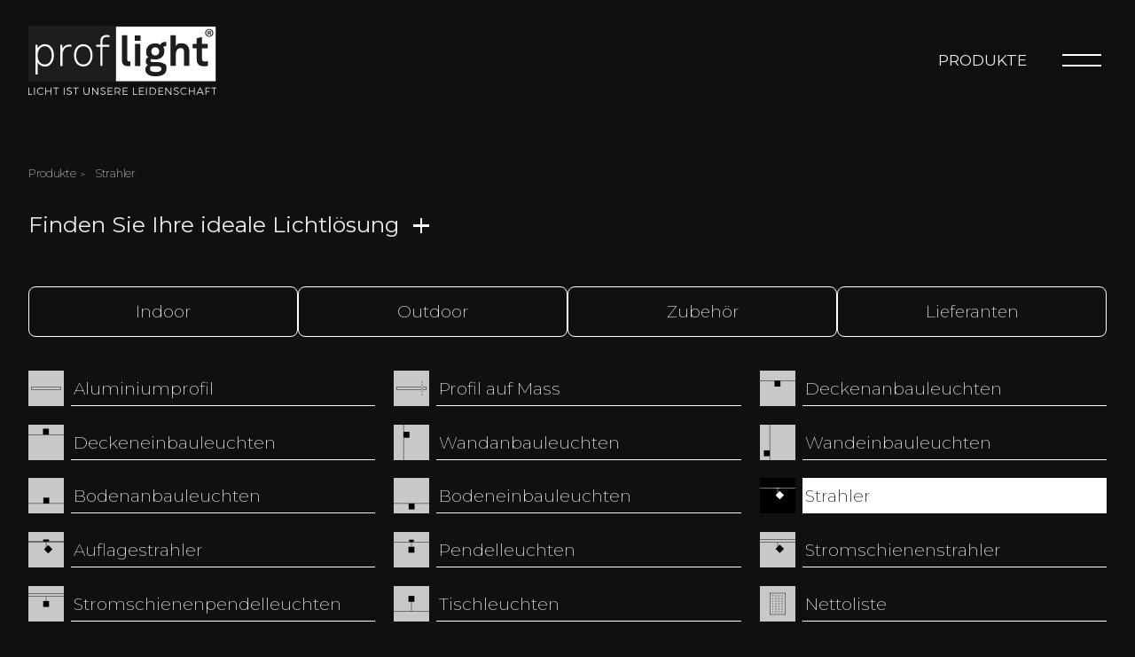

--- FILE ---
content_type: text/html; charset=utf-8
request_url: https://www.proflight.ch/produkte/-/bodenanbauleuchten
body_size: 20896
content:
<!DOCTYPE html><html lang="de"><head>
    <meta charset="UTF-8">
    <meta name="viewport" content="width=device-width, initial-scale=1, maximum-scale=5">
    <link rel="manifest" href="/manifest.json?v=26121.9045">
    <link rel="apple-touch-icon" href="/favicon-192x192.png">
    <link rel="icon" type="image/x-icon" href="/favicon.ico">
    <link rel="preconnect" href="/graphql">
    <meta name="generator" content="lunuc v0.2.0">

    <style>
        #app:empty {height: 4px;left: -100%;width: 100%;position: fixed;background: #2980b9;visibility: hidden;animation: l 1.5s linear infinite;animation-delay: 1.5s;}
        #app:empty:before {position: fixed;left:0;top:20px;width:100%;text-align: center;content: 'loading...'}
        @keyframes l {from {visibility: visible;left: -100%;} to {left: 100%;}}
    </style>
    <link rel="preconnect" href="https://fonts.gstatic.com/"><link href="https://fonts.googleapis.com/css2?family=Montserrat:wght@200;400;600&amp;display=swap" rel="stylesheet">
<title>Produktfinder - Modernes Licht für Innen &amp; Aussen | Proflight AG Schweiz</title><meta name="robots" content="index, follow" data-json-dom-id="1" id="metaTagrobots"><style data-json-dom-id="1" id="jsondomstyleproflight/produkte">#page .core-collapsible .title{margin:0;--weight:0.15rem;--length:1.1rem;--cross-top:calc(0.4rem + 0.3vw);}#page .core-collapsible .content > *:first-child{margin-top: 3rem;}#page .core-collapsible .content h2{font-size: calc(1.1rem + 0.4vw);}#page .category-button{line-height: 2.5rem;height: 2.5rem;font-size: 1.2rem;text-decoration: none;white-space: nowrap;overflow: hidden;text-overflow: ellipsis;cursor: pointer;background-repeat: no-repeat;background-size: 2.5rem;padding-left: 3.2rem;text-align: left;padding-right: 0.5rem;position: relative;background-image: var(--icon);transition: background 0.3s ease-in-out;z-index: 2;}#page .category-button.text-only{padding-left: 0.5rem;}#page .category-button.text-only:after{left:0;}#page .category-button.text-only:before{display: none;}#page .category-button.no-icon:before{background-color: rgb(200,200,200);transition: background 0.3s ease-in-out;position: absolute;content:'';bottom:0;top:0;left:0;right:calc(100% - 2.5rem);z-index: -1;}#page .category-button.active, #page .category-button:hover{background-image: var(--iconHover);color:var(--color-white-black-revert);}#page .category-button.active:before, #page .category-button:hover:before{background-color: var(--color-black-white-revert);}#page .category-button.active:after, #page .category-button:hover:after{background-color: var(--color-black-white-revert);top:0;}#page .category-button:after{z-index: -1;transition: background 0.3s ease-in-out;position: absolute;content:'';border-bottom: solid 1px var(--color-black-white-revert);bottom:0;left:3rem;right:0;}</style><meta name="keywords" content="Aluminiumprofil, LED-Profil, Lichtprofil, Profil auf Mass, Deckenleuchte, Einbauleuchte, Wandlampe, Bodenleuchte, Strahler, Pendelleuchte, Stromschiene, Tischleuchte, Pollerleuchte, LED-Beleuchtung, Wohnraumbeleuchtung, Außenbeleuchtung, dimmbar, energiesparend, modernes Licht, Lichtdesign" data-json-dom-id="1" id="metaTagkeywords"><meta name="description" content="Moderne Beleuchtung für jedes Zimmer und draussen - dimmbar, energiesparend und stylisch. Perfekt für Wohnen, Arbeiten &amp; Aussenbereiche." data-json-dom-id="1" id="metaTagdescription"><link id="canonicalTag" rel="canonical" data-json-dom-id="1" href="https://www.proflight.ch/produkte/-/strahler"><style data-json-dom-id="2" id="jsondomstyle2">:root{--transition-normal: .5s ease-out;--color-main: #424242;--color-main-dark: #222222;--color-grey: #404141;--color-greyLight: #e6e6e6;--color-link: #007bc7;--color-linkHover: #004478;--color-text-revert: #444444;--color-text-dark-revert: #000000;--color-black-white-revert: rgba(0, 0, 0, 1);--color-black-white-revert-80: rgba(0, 0, 0, 0.8);--color-black-white-revert-50: rgba(0, 0, 0, 0.5);--color-black-white-revert-20: rgba(0, 0, 0, 0.2);--color-white-black-revert: rgba(255, 255, 255, 1);--color-white-black-light-revert: rgba(234,234,234, 1);--color-white-black-revert-40: rgba(255, 255, 255, 0.4);--color-white-black-revert-80: rgba(255, 255, 255, 0.8);--color-black-revert-to-50: rgba(0, 0, 0, 1);--color-grey-white-revert: rgba(100, 100, 100, 1);--color-grey-black-revert: rgba(100, 100, 100, 1);--color-greyLight-black-50-revert: rgba(228, 228, 228, 1);--color-greyLight-black-80-revert: rgba(228, 228, 228, 1);--color-greyLight-black-revert: rgba(228, 228, 228, 1);--color-black-greyLight-revert: rgba(0, 0, 0, 1);--icon-arrow-left: url('/icons/arrow-left.svg');--icon-download: url('/icons/download2.svg');--icon-arrow-right-up: url('/icons/arrow-right-up.svg');--text-font-size: calc(1rem + 0.1vw);--default-border-radius: 1rem;}body.darkmode{--color-text-revert: #eeeeee;--color-text-dark-revert: #ffffff;--color-black-white-revert: rgba(255, 255, 255, 1);--color-black-white-revert-80: rgba(255, 255, 255, 0.8);--color-black-white-revert-50: rgba(255, 255, 255, 0.5);--color-black-white-revert-20: rgba(255, 255, 255, 0.2);--color-white-black-revert: rgba(17, 16, 16,1);--color-white-black-light-revert: rgba(24,24,24, 1);--color-white-black-revert-40: rgba(17, 16, 16, 0.4);--color-white-black-revert-80: rgba(17, 16, 16, 0.8);--color-black-revert-to-50: rgba(17, 16, 16, 0.5);--color-grey-white-revert: rgba(255, 255, 255, 1);--color-grey-black-revert: rgba(17, 16, 16, 1);--color-greyLight-black-50-revert: rgba(17, 16, 16, 0.5);--color-greyLight-black-80-revert: rgba(17, 16, 16, 0.8);--color-greyLight-black-revert: rgba(17, 16, 16, 1);--color-black-greyLight-revert: rgba(228, 228, 228, 1);--icon-arrow-left: url('/icons/arrow-left.svg?color=ffffff');--icon-download: url('/icons/download2.svg?color=ffffff');--icon-arrow-right-up: url('/icons/arrow-right-up.svg?color=ffffff');}body.darkmode{background:var(--color-white-black-revert);}body.darkmode #page .gradient-prod, body.darkmode #page .gradient-light{background:var(--color-main);border-radius: var(--default-border-radius);}html,body{margin:0;padding:0;}body{overflow-x: hidden;background-color: var(--color-white-black-revert);}body #page{--animation-page-ready-delay: 0;overflow: hidden;opacity: 0;transition: opacity 0.4s ease-in var(--animation-page-ready-delay);}@supports (-moz-appearance:none){body #page{--animation-page-ready-delay: 0.8s;}}body #page .page-teaser, body #page .home-teaser{overflow: hidden;}body #page .page-teaser:before, body #page .home-teaser:before{content:'';display: block;position: absolute;bottom:0;left:0;right:0;height:100%;z-index: 1;transition: transform 0.35s ease-in;transition-delay: var(--animation-page-ready-delay);background: linear-gradient(to bottom, transparent 0%, var(--color-white-black-revert) 100%);}body #page .page-teaser > [data-element-key="slider"], body #page .home-teaser > [data-element-key="slider"]{transition: transform 0.6s cubic-bezier(0.4, 0, 0.2, 1) var(--animation-page-ready-delay);transform: scale(0.85);}body.page-ready #page{opacity: 1;}body.page-ready #page .page-teaser:before, body.page-ready #page .home-teaser:before{transform: translateY(100%);}body.page-ready #page .page-teaser > [data-element-key="slider"], body.page-ready #page .home-teaser > [data-element-key="slider"]{transform: scale(1);}body.noscroll{overflow: auto;}body.noscroll #main, body.noscroll #footer{overflow: hidden;height:100vh;width: 100%;position:fixed;}body.noscroll #page #header #headerInner .navigation.show{overflow: auto;}*, *:before, *:after{box-sizing: border-box;}#page{line-height:1.4;font-display: swap;font-family: "Montserrat", serif;font-weight: 200;font-size: var(--text-font-size);color: var(--color-text-revert);}#page .modal-content, #page .bg-bright{--color-greyLight-black-50-revert: rgba(228, 228, 228, 1);--color-black-white-revert: rgba(0, 0, 0, 1);--color-black-white-revert-80: rgba(0, 0, 0, 0.8);color: var(--color-main);}#page .modal-content h1, #page .modal-content .h1, #page .modal-content h2, #page .modal-content .h2, #page .modal-content h3, #page .modal-content .h3, #page .modal-content h4, #page .modal-content .h4, #page .modal-content h5, #page .modal-content .h5, #page .bg-bright h1, #page .bg-bright .h1, #page .bg-bright h2, #page .bg-bright .h2, #page .bg-bright h3, #page .bg-bright .h3, #page .bg-bright h4, #page .bg-bright .h4, #page .bg-bright h5, #page .bg-bright .h5{color: var(--color-main);}#page .modal-content a, #page .bg-bright a{color: var(--color-main);}#page .modal-content a:hover, #page .bg-bright a:hover{color: var(--color-main-dark);}#page .modal-content .button2, #page .bg-bright .button2{background-color: #ffffff;color:#000000;}#page .modal-content .button2.active, #page .modal-content .button2:hover, #page .bg-bright .button2.active, #page .bg-bright .button2:hover{color: #ffffff !important;background-color: #000000;}#page .modal-content .addresses textarea, #page .modal-content .addresses select, #page .modal-content .addresses input[type="text"], #page .modal-content .addresses input[type="email"], #page .modal-content .addresses input[type="datetime"], #page .modal-content .addresses input[type="datetime-local"], #page .modal-content .addresses input[type="password"], #page .modal-content .form textarea, #page .modal-content .form select, #page .modal-content .form input[type="text"], #page .modal-content .form input[type="email"], #page .modal-content .form input[type="datetime"], #page .modal-content .form input[type="datetime-local"], #page .modal-content .form input[type="password"], #page .modal-content .contact-form textarea, #page .modal-content .contact-form select, #page .modal-content .contact-form input[type="text"], #page .modal-content .contact-form input[type="email"], #page .modal-content .contact-form input[type="datetime"], #page .modal-content .contact-form input[type="datetime-local"], #page .modal-content .contact-form input[type="password"], #page .modal-content .new-password-form textarea, #page .modal-content .new-password-form select, #page .modal-content .new-password-form input[type="text"], #page .modal-content .new-password-form input[type="email"], #page .modal-content .new-password-form input[type="datetime"], #page .modal-content .new-password-form input[type="datetime-local"], #page .modal-content .new-password-form input[type="password"], #page .modal-content .fogot-password-form textarea, #page .modal-content .fogot-password-form select, #page .modal-content .fogot-password-form input[type="text"], #page .modal-content .fogot-password-form input[type="email"], #page .modal-content .fogot-password-form input[type="datetime"], #page .modal-content .fogot-password-form input[type="datetime-local"], #page .modal-content .fogot-password-form input[type="password"], #page .modal-content .signup-form textarea, #page .modal-content .signup-form select, #page .modal-content .signup-form input[type="text"], #page .modal-content .signup-form input[type="email"], #page .modal-content .signup-form input[type="datetime"], #page .modal-content .signup-form input[type="datetime-local"], #page .modal-content .signup-form input[type="password"], #page .modal-content .login-form textarea, #page .modal-content .login-form select, #page .modal-content .login-form input[type="text"], #page .modal-content .login-form input[type="email"], #page .modal-content .login-form input[type="datetime"], #page .modal-content .login-form input[type="datetime-local"], #page .modal-content .login-form input[type="password"], #page .bg-bright .addresses textarea, #page .bg-bright .addresses select, #page .bg-bright .addresses input[type="text"], #page .bg-bright .addresses input[type="email"], #page .bg-bright .addresses input[type="datetime"], #page .bg-bright .addresses input[type="datetime-local"], #page .bg-bright .addresses input[type="password"], #page .bg-bright .form textarea, #page .bg-bright .form select, #page .bg-bright .form input[type="text"], #page .bg-bright .form input[type="email"], #page .bg-bright .form input[type="datetime"], #page .bg-bright .form input[type="datetime-local"], #page .bg-bright .form input[type="password"], #page .bg-bright .contact-form textarea, #page .bg-bright .contact-form select, #page .bg-bright .contact-form input[type="text"], #page .bg-bright .contact-form input[type="email"], #page .bg-bright .contact-form input[type="datetime"], #page .bg-bright .contact-form input[type="datetime-local"], #page .bg-bright .contact-form input[type="password"], #page .bg-bright .new-password-form textarea, #page .bg-bright .new-password-form select, #page .bg-bright .new-password-form input[type="text"], #page .bg-bright .new-password-form input[type="email"], #page .bg-bright .new-password-form input[type="datetime"], #page .bg-bright .new-password-form input[type="datetime-local"], #page .bg-bright .new-password-form input[type="password"], #page .bg-bright .fogot-password-form textarea, #page .bg-bright .fogot-password-form select, #page .bg-bright .fogot-password-form input[type="text"], #page .bg-bright .fogot-password-form input[type="email"], #page .bg-bright .fogot-password-form input[type="datetime"], #page .bg-bright .fogot-password-form input[type="datetime-local"], #page .bg-bright .fogot-password-form input[type="password"], #page .bg-bright .signup-form textarea, #page .bg-bright .signup-form select, #page .bg-bright .signup-form input[type="text"], #page .bg-bright .signup-form input[type="email"], #page .bg-bright .signup-form input[type="datetime"], #page .bg-bright .signup-form input[type="datetime-local"], #page .bg-bright .signup-form input[type="password"], #page .bg-bright .login-form textarea, #page .bg-bright .login-form select, #page .bg-bright .login-form input[type="text"], #page .bg-bright .login-form input[type="email"], #page .bg-bright .login-form input[type="datetime"], #page .bg-bright .login-form input[type="datetime-local"], #page .bg-bright .login-form input[type="password"]{border-radius: calc(var(--default-border-radius) / 2);background-color: var(--color-greyLight-black-50-revert);border:solid 1px var(--color-black-white-revert-50);}#page a{word-break: break-word;color: var(--color-text-revert);}#page a:hover{color: var(--color-text-dark-revert);}#page p{margin-top: 0;}#page video, #page img{max-width: 100%;height:auto;}#page figure{margin:0;}#page h1, #page .h1, #page h2, #page .h2, #page h3, #page .h3, #page h4, #page .h4, #page h5, #page .h5{color: var(--color-text-revert);margin-top:0;line-height:1.1;font-weight: 400;}#page h1 svg, #page .h1 svg, #page h2 svg, #page .h2 svg, #page h3 svg, #page .h3 svg, #page h4 svg, #page .h4 svg, #page h5 svg, #page .h5 svg{margin: 0 0.5em;height:1em;width: 1em;}#page h1, #page .h1{font-size:calc(2.2rem + 1.25vw);margin-bottom:2rem;font-weight:normal;line-height:1.2;}#page h2, #page .h2{font-size:calc(1.6rem + 1.1vw);margin-bottom:1.8rem;font-weight:400;}#page h3, #page .h3{font-size:calc(1.2rem + 1vw);margin-bottom:1.6rem;font-weight:400;}#page h4, #page .h4{font-weight:400;margin-bottom:1.4rem;line-height:1.4;font-size:calc(1.15rem + 0.5vw);}#page h5, #page .h5{font-weight:600;margin-top:1rem;margin-bottom:1.2rem;line-height:1.5;font-size:calc(1.1rem + 0.3vw);}#page h6, #page .h6{font-size:calc(1.15rem + 0.2vw);}#page .nowrap{white-space: nowrap;}#page .relative{position:relative;}#page .inline-block{display:inline-block;}#page .table{display:table;}#page .overflow-hidden{overflow: hidden !important;}#page .dropdown{background-color: var(--color-black-revert-to-50);border: solid 1px var(--color-greyLight);transition: all var(--transition-normal);border-radius: calc(var(--default-border-radius) / 2);}#page .dropdown.active, #page .dropdown.selected, #page .dropdown:hover{background-color: var(--color-white-black-light-revert);border-color: var(--color-white-black-light-revert);box-shadow: 0 0 30px rgba(255, 255, 240, .8);}#page .dropdown > .label{color:#ffffff;}#page .dropdown > .label .label-tiny{font-weight: bold;}#page .dropdown > .action{background-image: url(/icons/arrow-left.svg?color=ffffff);}#page .glow-text{text-shadow: 0px 0px 30px rgba(255,255,255,0.4),0px 0px 30px rgba(255,255,255,0.4),0px 0px 30px rgba(255,255,255,0.4),0px 0px 10px #553300,0px 0px 10px #553300;}#page .grayscale{filter: grayscale(100%);transition: filter var(--transition-duration) ease;}#page .grayscale:hover{filter: grayscale(0%);}#page strong, #page .strong{font-weight:900;}#page .normal{font-weight: 400;}#page .flex{display:flex;}#page .block{display:block !important;}#page .width100p{width:100%;}#page .uppercase{text-transform:uppercase;}#page .capitalize{text-transform: capitalize;}#page .italic{font-style: italic;}#page .black, #page .black a{color:black;}#page .white, #page .white a{color:white;}#page .small, #page .small p{font-size: calc(1rem + 0.05vw);}#page .smaller, #page .smaller p{font-size: 0.85rem;}#page .align-right{text-align:right;}#page .align-center{text-align:center;}#page .pointer{cursor: pointer;}#page .hyphens{hyphens: auto;-webkit-hyphens: auto;}#page .indented, #page .indented-small, #page .indented-large{display:block;max-width:100%;width: 100%;padding: 0 1rem;margin:0 auto;}#page .indented-small{width:920px;}#page .rounded{border-radius:50%;}#page .rounded-edges{border-radius: var(--default-border-radius);}#page .grey-border{border: solid 1px var(--color-grey);}#page .bg-grey-light{background-color:var(--color-greyLight);}#page .bg-black{background: var(--color-white-black-revert);}#page .bg-black-light{background-color:var(--color-white-black-light-revert);}#page .bg-image-default{background-color:#424242;border-radius: var(--default-border-radius);}#page .flex-space-between{display: flex;flex-direction: column;justify-content: space-between;}#page .button{color: var(--color-black-white-revert-80);cursor:pointer;border:none;background:none;}#page .button:hover{var(--color-black-white-revert);}#page .button:hover svg{fill:var(--color-black-white-revert);}#page .button svg{fill:var(--color-black-white-revert-80);width:calc(1.2rem + 0.3vw);height:calc(1.2rem + 0.3vw);}#page .button1, #page .button2, #page .button3, #page .button4, #page .button5{border-radius: calc(var(--default-border-radius) / 2);cursor:pointer;display:inline-block;border: none;text-align:center;padding: calc(0.65rem + 0.25vh) calc(1.2rem + 0.6vw);text-decoration:none !important;font-size: calc(var(--text-font-size) * 0.95);font-weight: 200;line-height:1.2;color: var(--color-text-revert);transition: color var(--transition-normal), background-color var(--transition-normal);}#page .button1.large, #page .button2.large, #page .button3.large, #page .button4.large, #page .button5.large{font-size: calc(1.05rem + 0.15vw);padding: calc(0.9rem + 0.3vh) calc(1.4rem + 0.9vw);}#page .button1.smaller, #page .button2.smaller, #page .button3.smaller, #page .button4.smaller, #page .button5.smaller{padding: calc(0.35rem + 0.2vh) calc(0.6rem + 0.4vw);}#page .button1.active, #page .button1:hover, #page .button2.active, #page .button2:hover, #page .button3.active, #page .button3:hover, #page .button4.active, #page .button4:hover, #page .button5.active, #page .button5:hover{color: #ffffff !important;background-color: #000;}#page .button1.disabled, #page .button1:disabled, #page .button2.disabled, #page .button2:disabled, #page .button3.disabled, #page .button3:disabled, #page .button4.disabled, #page .button4:disabled, #page .button5.disabled, #page .button5:disabled{pointer-events:none;background-color: #cccccc;color: #666666;}#page .button2, #page .button1{background-color: transparent;text-decoration: uppercase;border: solid 1px var(--color-black-white-revert);display: inline-flex;align-items: center;justify-content: center;transition: all var(--transition-normal);}#page .button2.active, #page .button2:hover, #page .button1.active, #page .button1:hover{background-color: var(--color-white-black-light-revert);border-color: var(--color-white-black-light-revert);box-shadow: 0 0 30px rgba(255, 255, 240, .8);}#page .button2.with-arrow:hover:after, #page .button1.with-arrow:hover:after{transform: rotate(45deg);}#page .button2.with-arrow:after, #page .button1.with-arrow:after{transition: transform var(--transition-normal);margin-left:0.5rem;background-image: url('/icons/arrow_outward.svg?color=ffffff');content:'';display: block;width:10px;height:10px;}#page .button3{color:#000000;border:solid 1px var(--color-greyLight);background-color: var(--color-greyLight);}#page .button4{color:#fff;background-color: var(--color-greyLight);}#page .button5{border-radius: 0.2rem;color:#fff;background-color: #CC0000;}#page a.blue-link, #page .blue-link a{color:var(--color-link);}#page a.blue-link:hover, #page .blue-link a:hover{color:var(--color-linkHover);}#page .css-arrow-right:before{content: "";margin-right: 8px;border: 6px solid transparent;border-left: 6px solid var(--color-grey-white-revert);display: inline-block;}#page .css-arrow-right:after{left:20px !important;}#page a.link-animation, #page .link-animation a{text-decoration:none;position: relative;}#page a.link-animation[class^=' icon-']:after, #page a.link-animation[class^='icon-']:after, #page .link-animation a[class^=' icon-']:after, #page .link-animation a[class^='icon-']:after{left:3rem;}#page a.link-animation:after, #page .link-animation a:after{transform: scaleX(0);content: " ";display: block;position: absolute;height:2px;top: 100%;left:0;right:0;background-color: var(--color-black-white-revert);transition: transform .3s ease;}#page a.link-animation:hover:after, #page .link-animation a:hover:after{transform: scaleX(1);background-color: var(--color-black-white-revert);}#page .gradient-prod{background:linear-gradient(0deg,rgba(24,23,19,1) 0%, rgba(133,128,130,1) 100%);}#page .gradient-light{background:linear-gradient(0deg, rgba(228,228,228,1) 0%, rgba(187,187,187,1) 100%);}#page .scale-img-10 > img{transition: transform 0.35s ease-in-out;}#page .scale-img-10:hover > img{transform: scale(1.1);}#page .cta{z-index:4;max-width:100%;width:25rem;background:white;position:fixed;left:0;top:6rem;right:0;bottom:0;padding:3rem 2rem;}#page .cta .button1, #page .cta .button2{display:inline-block;}#page .cta .button1.small, #page .cta .button2.small{padding-left:0 !important;padding-right: 0 !important;width:10rem;}#page .cta .close{position:absolute;font-size:2.5rem;top:0rem;right:1rem;cursor:pointer;}#page .form-checkbox{display: block;padding-left:2rem;position:relative;line-height:1rem;margin-bottom:0.5rem;}#page .form-checkbox > span{cursor:pointer;}#page .form-checkbox.large{line-height:1.5rem;margin-bottom: 1rem;padding-left:3rem;}#page .form-checkbox.large span{color: var(--color-black-white-revert);}#page .form-checkbox.large span:before{width:1.5rem;height:1.5rem;}#page .form-checkbox span{font-weight:400;color: var(--color-black-white-revert);}#page .form-checkbox span a{text-decoration:underline;}#page .form-checkbox span:before{left:0;top:0;position:absolute;display:block;content: '';background:var(--color-white-black-revert);border: solid 1px var(--color-black-white-revert);width:1rem;height:1rem;font-size: 1.5rem;text-align: center;transition: 0.3s ease all;}#page .form-checkbox input{opacity:0;position: absolute;left: 0;}#page .form-checkbox input:checked + span{color:var(--color-black-white-revert);}#page .form-checkbox input:checked + span:before{background:black;content:'✓';color:white;}#page .addresses .form-select, #page .form .form-select, #page .contact-form .form-select, #page .new-password-form .form-select, #page .fogot-password-form .form-select, #page .signup-form .form-select, #page .login-form .form-select{position: relative;}#page .addresses .form-select:after, #page .form .form-select:after, #page .contact-form .form-select:after, #page .new-password-form .form-select:after, #page .fogot-password-form .form-select:after, #page .signup-form .form-select:after, #page .login-form .form-select:after{background-image: url('/icons/arrow-left.svg');transform: rotate(270deg);content: "";pointer-events: none;position: absolute;right: 0;top: 1.875rem;z-index: 1;background-size: 1.5rem 1rem;height: 1rem;right: 1rem;top: calc(50% - 1rem);width: 1.5rem;}#page .addresses textarea, #page .addresses select, #page .addresses input[type="text"], #page .addresses input[type="email"], #page .addresses input[type="datetime"], #page .addresses input[type="datetime-local"], #page .addresses input[type="password"], #page .form textarea, #page .form select, #page .form input[type="text"], #page .form input[type="email"], #page .form input[type="datetime"], #page .form input[type="datetime-local"], #page .form input[type="password"], #page .contact-form textarea, #page .contact-form select, #page .contact-form input[type="text"], #page .contact-form input[type="email"], #page .contact-form input[type="datetime"], #page .contact-form input[type="datetime-local"], #page .contact-form input[type="password"], #page .new-password-form textarea, #page .new-password-form select, #page .new-password-form input[type="text"], #page .new-password-form input[type="email"], #page .new-password-form input[type="datetime"], #page .new-password-form input[type="datetime-local"], #page .new-password-form input[type="password"], #page .fogot-password-form textarea, #page .fogot-password-form select, #page .fogot-password-form input[type="text"], #page .fogot-password-form input[type="email"], #page .fogot-password-form input[type="datetime"], #page .fogot-password-form input[type="datetime-local"], #page .fogot-password-form input[type="password"], #page .signup-form textarea, #page .signup-form select, #page .signup-form input[type="text"], #page .signup-form input[type="email"], #page .signup-form input[type="datetime"], #page .signup-form input[type="datetime-local"], #page .signup-form input[type="password"], #page .login-form textarea, #page .login-form select, #page .login-form input[type="text"], #page .login-form input[type="email"], #page .login-form input[type="datetime"], #page .login-form input[type="datetime-local"], #page .login-form input[type="password"]{font-family:inherit;font-size:calc(1.05rem + 0.1vw);outline:none;display: inline-block;padding: 0.8rem 0.6rem;margin-bottom: 0;vertical-align: middle;width: 100%;-webkit-appearance: none;color:var(--color-black-white-revert);background-color: transparent;border:none;border-bottom:solid 1px var(--color-black-white-revert-50);margin-bottom: 1.5rem;}#page .addresses input[type="submit"], #page .form input[type="submit"], #page .contact-form input[type="submit"], #page .new-password-form input[type="submit"], #page .fogot-password-form input[type="submit"], #page .signup-form input[type="submit"], #page .login-form input[type="submit"]{cursor:pointer;text-align: center;vertical-align: middle;text-transform: capitalize;-webkit-user-select: none;-ms-user-select: none;-moz-user-select: none;user-select: none;white-space: nowrap;overflow: hidden;-webkit-appearance: none;}#page .addresses .label, #page .form .label, #page .contact-form .label, #page .new-password-form .label, #page .fogot-password-form .label, #page .signup-form .label, #page .login-form .label{color:var(--color-black-white-revert-50);}#page .addresses .error, #page .form .error, #page .contact-form .error, #page .new-password-form .error, #page .fogot-password-form .error, #page .signup-form .error, #page .login-form .error{border-radius: var(--default-border-radius);background:rgba(255,0,0,0.25);border: solid 0.025rem red;padding:0.5rem;margin-bottom:2rem;}#page #loginBtn{margin-bottom: 2rem;}#page [class^=' icon-'], #page [class^='icon-'], #page .icon-pdf{position:relative;line-height: 1.7;text-decoration:underline;padding-left:3rem;display:table;border-collapse: initial;margin-bottom:1vh;}#page [class^=' icon-']:hover:before, #page [class^='icon-']:hover:before, #page .icon-pdf:hover:before{transform: scale(1.1);}#page [class^=' icon-'].button1, #page [class^=' icon-'].button2, #page [class^=' icon-'].button3, #page [class^=' icon-'].button4, #page [class^='icon-'].button1, #page [class^='icon-'].button2, #page [class^='icon-'].button3, #page [class^='icon-'].button4, #page .icon-pdf.button1, #page .icon-pdf.button2, #page .icon-pdf.button3, #page .icon-pdf.button4{display:inline-block;padding-left:3.4rem !important;line-height: normal;}#page [class^=' icon-'].button1:before, #page [class^=' icon-'].button2:before, #page [class^=' icon-'].button3:before, #page [class^=' icon-'].button4:before, #page [class^='icon-'].button1:before, #page [class^='icon-'].button2:before, #page [class^='icon-'].button3:before, #page [class^='icon-'].button4:before, #page .icon-pdf.button1:before, #page .icon-pdf.button2:before, #page .icon-pdf.button3:before, #page .icon-pdf.button4:before{top: 50%;left:1rem;transform:translateY(-50%) !important;filter: invert(22%) sepia(13%) saturate(4%) hue-rotate(330deg) brightness(93%) contrast(80%);}#page [class^=' icon-'].button1:hover:before, #page [class^=' icon-'].button2:hover:before, #page [class^=' icon-'].button3:hover:before, #page [class^=' icon-'].button4:hover:before, #page [class^='icon-'].button1:hover:before, #page [class^='icon-'].button2:hover:before, #page [class^='icon-'].button3:hover:before, #page [class^='icon-'].button4:hover:before, #page .icon-pdf.button1:hover:before, #page .icon-pdf.button2:hover:before, #page .icon-pdf.button3:hover:before, #page .icon-pdf.button4:hover:before{filter: invert(95%) sepia(0%) saturate(0%) hue-rotate(194deg) brightness(105%) contrast(105%);}#page [class^=' icon-']:before, #page [class^='icon-']:before, #page .icon-pdf:before{transition:transform 400ms cubic-bezier(.47,1.64,.41,.8);content:'';display:block;position:absolute;background-repeat: no-repeat;background-position: center center;left:0;top:0;background-size: 1.6rem;width:2rem;height:2rem;}#page [class^=' icon-'].icon-right, #page [class^='icon-'].icon-right, #page .icon-pdf.icon-right{line-height: 1.8;}#page [class^=' icon-'].icon-right:hover:before, #page [class^='icon-'].icon-right:hover:before, #page .icon-pdf.icon-right:hover:before{transform: rotate(180deg) scale(1.2);}#page .icon-left:before{background-image: var(--icon-arrow-left);}#page .icon-right:before{transform: rotate(180deg);background-image: var(--icon-arrow-left);}#page .icon-phone:before{background-image: url('/icons/phone.svg');}#page .icon-email:before{background-image: url('/icons/email.svg');}#page .icon-globe:before{background-image: url('/icons/globe.svg');}#page .icon-map:before{background-image: url('/icons/maps.svg');}#page .icon-home:before{background-image: url('/icons/home2.svg');}#page .icon-click:before{background-image: url('/icons/click.svg');}#page .icon-download:before{background-image: var(--icon-download);}#page .icon-favorite:before{background-image: url('/icons/heart.svg');}#page .icon-pdf:before{background-size: 1.4rem;background-image: url('/icons/pdf4.svg');}#page .icon-person:before{background-size: 1.6rem;background-image: url('/icons/person.svg');}#page .social-wrapper svg{width:2rem;height:2rem;}#page #main{display: block;padding-top: 1px;padding-bottom: 1px;min-height:100vh;}#page #footer{position: relative;z-index: 2;color:var(--color-black-white-revert);overflow:hidden;}#page #footer p{margin-top:0;}#page #globalQuickview.modal-container{overflow:hidden;}#page #globalQuickview.modal-container .modal-content{padding:0;background-color:#fff;}#page #globalQuickview.modal-container .modal-close{z-index:3;right: 2rem;font-size: calc(1.5rem + 1.5vw);font-weight:normal;}#page > .darkmode-switch{position:fixed;bottom: 2vh;left:2vw;z-index:999;}#page .search-input-suggestions > ul > li > .suggestion-link{display:flex !important;align-items: center;}#page .search-input-suggestions > ul > li > .suggestion-link .suggestion-text{margin-left:0.5rem;}#page .search-input-suggestions > ul > li > .suggestion-link .suggestion-text >span{display:block;}#page .facets{display:grid;grid-template-columns: repeat(auto-fill, minmax(300px, 1fr));grid-gap: calc(0.5rem + 1vw);}#page .facets .dropdown{margin-bottom:0;}#page .remove-selection{padding:0 2rem 0 0;margin:0;display:inline-block;font-size:1rem;position:relative;overflow:hidden;text-decoration:none;}#page .remove-selection .x{height:100%;position:absolute;font-weight:100;font-size:2rem;right:0.5rem;top:-0.7rem;}#page .hide-placeholder ::-webkit-input-placeholder{color: transparent;}#page .hide-placeholder :-moz-placeholder{color: transparent;}#page .hide-placeholder ::-moz-placeholder{color: transparent;}#page .hide-placeholder :-ms-input-placeholder{color: transparent;}#page .hide-placeholder input::placeholder{color: transparent;}#page .hide-placeholder textarea::-webkit-input-placeholder{color: transparent;}#page .hide-placeholder textarea:-moz-placeholder{color: transparent;}#page .hide-placeholder textarea::-moz-placeholder{color: transparent;}#page .hide-placeholder textarea:-ms-input-placeholder{color: transparent;}#page .hide-placeholder textarea::placeholder{color: transparent;}#page .loading.button3, #page .signup-form-loading.button3, #page .new-password-form-loading.button3, #page .fogot-password-form-loading.button3, #page .login-form-loading.button3{position:relative;}#page .loading.button3:after, #page .signup-form-loading.button3:after, #page .new-password-form-loading.button3:after, #page .fogot-password-form-loading.button3:after, #page .login-form-loading.button3:after{right:0.5rem;top:0.5rem;}#page .loading:before, #page .signup-form-loading:before, #page .new-password-form-loading:before, #page .fogot-password-form-loading:before, #page .login-form-loading:before{background: var(--color-white-black-revert-30);z-index: 2;content: '';display: block;position: absolute;top: 0;left: 0;bottom: 0;pointer-events: none;right: 0;}#page .loading:after, #page .signup-form-loading:after, #page .new-password-form-loading:after, #page .fogot-password-form-loading:after, #page .login-form-loading:after{z-index: 3;content: '';display: block;position: absolute;top: 1rem;right: 1rem;font-size: 0.3rem;border-top: 1.1em solid rgba(0,0,0, 0.2);border-right: 1.1em solid rgba(0,0,0, 0.2);border-bottom: 1.1em solid rgba(0,0,0, 0.2);border-left: 1.1em solid black;transform: translateZ(0);animation: spinner 1.1s infinite linear;border-radius: 50%;width: 2rem;height: 2rem;}#page .zoom-icon-hover{position: relative;}#page .zoom-icon-hover:before{top:0;right:0;left:0;bottom:0;position: absolute;display: block;content:'';background-image: url('/icons/zoom-in.svg');}#page .loader-overlay{position: relative;}#page .loader-overlay:before{z-index: 3;position: absolute;content: '';background-color: rgba(0,0,0,0.7);top:0;left:1rem;bottom:0;right:1rem;}#page .loader-overlay:after{z-index: 4;position: absolute;content: '';font-size: 10px;top: 10rem;left:calc(50% - 1rem);width: 1rem;height: 1rem;border-radius: 50%;text-indent: -9999em;animation: mulShdSpin 1.1s infinite ease;transform: translateZ(0);}#page .pop-in-children > *{opacity: 0;transform: scale(0.5);animation: popInAnimation 0.5s cubic-bezier(.68,-0.55,.27,1.55) forwards;animation-delay: 0.05s;}#page .bg-back > *, #page .bg-circle-right > *, #page .bg-circle-left > *{position: relative;z-index: 1;}#page .bg-circle-left, #page .bg-circle-right{position: relative;overflow: visible !important;display: flow-root;}#page .bg-back{background-color: var(--color-white-black-light-revert);}#page .bg-circle-right{--offset-bottom:0vh;z-index: 1;}#page .bg-circle-right:before{z-index: 0;content:'';position: absolute;left:0;right:0;top:0;bottom:var(--offset-bottom);background:

radial-gradient(circle 100vh at 97% 81vh, transparent calc(80%), #2F2F2E, transparent calc(80% + 3px)),
radial-gradient(circle 55vh at 97% 81vh, var(--color-white-black-light-revert) 0%, var(--color-white-black-light-revert) 100%, transparent 100%);}#page .bg-circle-left{--offset-top:0vh;}#page .bg-circle-left:before{z-index: 0;content:'';position: absolute;left:0;right:0;bottom:0;top:var(--offset-top);background:

radial-gradient(circle 100vh at 3% 81vh, transparent calc(80%), #2F2F2E, transparent calc(80% + 3px)),radial-gradient(circle 55vh at 3% 81vh, transparent calc(80%), #2F2F2E, transparent calc(80% + 3px));}#page .testimonial-card{border-radius: var(--default-border-radius);border:solid 1px rgb(55,55,55);padding: 2vw;background-color: var(--color-white-black-light-revert);}#page .testimonial-card img{outline: 0;display: block;}#page .testimonial-card .col{padding-bottom: 0;}#page .strength-block{display: grid;grid-template-columns: repeat(1, 1fr);}#page .strength-block.no-icons .strength .strength-icon{display: none;}#page .strength-block .strength{margin-right: -1px;margin-bottom: -1px;padding:calc(1rem + 0.5vw) !important;border: solid 1px rgb(55,55,55);display: flex;flex-direction: column;}#page .strength-block .strength .strength-icon{width: calc(2.5rem + 1vh);height:calc(2.5rem + 1vh);margin-bottom: auto;}#page .strength-block .strength:first-of-type{border-top-left-radius: 1rem;border-top-right-radius: 1rem;}#page .strength-block .strength:last-of-type{border-bottom-right-radius: 1rem;border-bottom-left-radius: 1rem;}@media screen and (min-width: 570px){#page .strength-block{grid-template-columns: repeat(2, 1fr);}#page .strength-block .strength{padding:calc(2rem + 0.5vw) !important;}#page .strength-block .strength:first-of-type{border-top-right-radius: 0;}#page .strength-block .strength:nth-of-type(2){border-top-right-radius: 1rem;}#page .strength-block .strength:nth-of-type(3){border-bottom-left-radius: 1rem;}#page .strength-block .strength:last-of-type{border-bottom-left-radius: 0;}}@media screen and (min-width: 1320px){#page .strength-block{grid-template-columns: repeat(4, 1fr);}#page .strength-block.no-icons .strength{aspect-ratio: auto;}#page .strength-block .strength{aspect-ratio: 1 / 1;padding:calc(1.5rem + 0.5vw) !important;}#page .strength-block .strength:first-of-type{border-top-left-radius: 1rem;border-bottom-left-radius: 1rem;}#page .strength-block .strength:nth-of-type(2){border-top-right-radius: 0;}#page .strength-block .strength:nth-of-type(3){border-bottom-left-radius: 0;}#page .strength-block .strength:last-of-type{border-top-right-radius: 1rem;}}@keyframes mulShdSpin{
0%,100% {
box-shadow: 0em -2.6em 0em 0em #ffffff, 1.8em -1.8em 0 0em rgba(255,255,255, 0.2), 2.5em 0em 0 0em rgba(255,255,255, 0.2), 1.75em 1.75em 0 0em rgba(255,255,255, 0.2), 0em 2.5em 0 0em rgba(255,255,255, 0.2), -1.8em 1.8em 0 0em rgba(255,255,255, 0.2), -2.6em 0em 0 0em rgba(255,255,255, 0.5), -1.8em -1.8em 0 0em rgba(255,255,255, 0.7);
}
12.5% {
box-shadow: 0em -2.6em 0em 0em rgba(255,255,255, 0.7), 1.8em -1.8em 0 0em #ffffff, 2.5em 0em 0 0em rgba(255,255,255, 0.2), 1.75em 1.75em 0 0em rgba(255,255,255, 0.2), 0em 2.5em 0 0em rgba(255,255,255, 0.2), -1.8em 1.8em 0 0em rgba(255,255,255, 0.2), -2.6em 0em 0 0em rgba(255,255,255, 0.2), -1.8em -1.8em 0 0em rgba(255,255,255, 0.5);
}
25% {
box-shadow: 0em -2.6em 0em 0em rgba(255,255,255, 0.5), 1.8em -1.8em 0 0em rgba(255,255,255, 0.7), 2.5em 0em 0 0em #ffffff, 1.75em 1.75em 0 0em rgba(255,255,255, 0.2), 0em 2.5em 0 0em rgba(255,255,255, 0.2), -1.8em 1.8em 0 0em rgba(255,255,255, 0.2), -2.6em 0em 0 0em rgba(255,255,255, 0.2), -1.8em -1.8em 0 0em rgba(255,255,255, 0.2);
}
37.5% {
box-shadow: 0em -2.6em 0em 0em rgba(255,255,255, 0.2), 1.8em -1.8em 0 0em rgba(255,255,255, 0.5), 2.5em 0em 0 0em rgba(255,255,255, 0.7), 1.75em 1.75em 0 0em #ffffff, 0em 2.5em 0 0em rgba(255,255,255, 0.2), -1.8em 1.8em 0 0em rgba(255,255,255, 0.2), -2.6em 0em 0 0em rgba(255,255,255, 0.2), -1.8em -1.8em 0 0em rgba(255,255,255, 0.2);
}
50% {
box-shadow: 0em -2.6em 0em 0em rgba(255,255,255, 0.2), 1.8em -1.8em 0 0em rgba(255,255,255, 0.2), 2.5em 0em 0 0em rgba(255,255,255, 0.5), 1.75em 1.75em 0 0em rgba(255,255,255, 0.7), 0em 2.5em 0 0em #ffffff, -1.8em 1.8em 0 0em rgba(255,255,255, 0.2), -2.6em 0em 0 0em rgba(255,255,255, 0.2), -1.8em -1.8em 0 0em rgba(255,255,255, 0.2);
}
62.5% {
box-shadow: 0em -2.6em 0em 0em rgba(255,255,255, 0.2), 1.8em -1.8em 0 0em rgba(255,255,255, 0.2), 2.5em 0em 0 0em rgba(255,255,255, 0.2), 1.75em 1.75em 0 0em rgba(255,255,255, 0.5), 0em 2.5em 0 0em rgba(255,255,255, 0.7), -1.8em 1.8em 0 0em #ffffff, -2.6em 0em 0 0em rgba(255,255,255, 0.2), -1.8em -1.8em 0 0em rgba(255,255,255, 0.2);
}
75% {
box-shadow: 0em -2.6em 0em 0em rgba(255,255,255, 0.2), 1.8em -1.8em 0 0em rgba(255,255,255, 0.2), 2.5em 0em 0 0em rgba(255,255,255, 0.2), 1.75em 1.75em 0 0em rgba(255,255,255, 0.2), 0em 2.5em 0 0em rgba(255,255,255, 0.5), -1.8em 1.8em 0 0em rgba(255,255,255, 0.7), -2.6em 0em 0 0em #ffffff, -1.8em -1.8em 0 0em rgba(255,255,255, 0.2);
}
87.5% {
box-shadow: 0em -2.6em 0em 0em rgba(255,255,255, 0.2), 1.8em -1.8em 0 0em rgba(255,255,255, 0.2), 2.5em 0em 0 0em rgba(255,255,255, 0.2), 1.75em 1.75em 0 0em rgba(255,255,255, 0.2), 0em 2.5em 0 0em rgba(255,255,255, 0.2), -1.8em 1.8em 0 0em rgba(255,255,255, 0.5), -2.6em 0em 0 0em rgba(255,255,255, 0.7), -1.8em -1.8em 0 0em #ffffff;
}
}@keyframes spinner{
0% {
transform: rotate(0deg);
}
100% {
transform: rotate(360deg);
}
}@keyframes popInAnimation{
to {
opacity: 1;
transform: scale(1);
}
}#page .animation{opacity: 0;transform: translateY(12vw) scale(1);transform-origin: center center;transition: opacity 1s, transform 1s;}#page .fade-in-up{opacity: 1;transform: translateY(0) scale(1);}#page [data-inline-svg="true"]{display: flex;}#page [data-inline-svg="true"].black-white-revert{display: block;}#page [data-inline-svg="true"].black-white-revert > svg{width: 100%;height:100%;fill:var(--color-black-white-revert);}#page [data-element-key="background"]{overflow: auto;width:100%;}#page [data-element-key="video"]{position: relative;max-width: 100%;height: auto;padding-top: 56.25% !important;}#page [data-element-key="video"] > video{position: absolute;top: 0;left: 0;width: 100%;height: 100%;}#page [data-element-key="imageLink"]{overflow: hidden;display:flex;flex-direction:column;color: var(--color-main);text-decoration:none;font-size:var(--text-font-size);position:relative;cursor: pointer;}#page [data-element-key="imageLink"].with-icon{color: var(--color-black-white-revert);flex-direction: row;align-items: center;}#page [data-element-key="imageLink"].with-icon > img{margin-right: 0.5rem;width:1.2rem;height:1.2rem;}#page [data-element-key="imageLink"].with-icon:hover > span{text-decoration: underline;}#page [data-element-key="imageLink"] > figure{border-radius: 1rem;overflow: hidden;position: relative;}#page [data-element-key="imageLink"] > figure > img{display: block;}#page [data-element-key="imageLink"] > figure > img{filter: grayscale(1);transition: filter 0.5s ease-in, transform 0.2s ease-in;}#page [data-element-key="imageLink"] > figure:hover:after{background-color: rgba(0,0,0,0);width:98rem;height:98rem;}#page [data-element-key="imageLink"] > figure:hover:before{opacity: 1;transform: rotate(180deg) scaleY(-1) translate(-50%, -50%);}#page [data-element-key="imageLink"] > figure:hover > img{filter:none;transform: scale(1.05);}#page [data-element-key="imageLink"] > figure:before{transition: all 0.3s ease-in;position: absolute;display: block;content: '';width: 8rem;height: 8rem;background-image: url(/icons/arrow-left.svg?color=ffffff);background-repeat: no-repeat;background-size: 3rem;opacity: 0;z-index: 2;top: 50%;left: 50%;background-position: center;transform-origin: bottom left;transform: rotate(90deg) scaleY(-1) translate(-50%, -50%);}#page [data-element-key="imageLink"] > figure:after{transition: all 0.35s ease-in;position: absolute;display:block;background-color: rgba(0,0,0,0.8);content:'';border-radius: 50%;width:0px;height:0px;top:100%;left:0;transform: translate(-50%,-50%);}#page .snackbar{box-shadow: 0px 3px 14px -2px rgba(0,0,0,0.76);position: fixed;left: 0;right: 0;visibility: hidden;margin: 0 auto;max-width: 30rem;background-color: #000;color: #fff;text-align: center;border-radius: 0;padding: 2rem;z-index: 10000;bottom: 6rem;font-size: 1rem;}#page .snackbar.error{background-color:red;}#page .snackbar.show{visibility: visible;animation: fadein 0.5s, fadeout 0.5s 2.5s forwards;}#page .info-box{background-color: #f0f4f8;border: 1px solid #ccc;border-radius: 8px;padding: 20px;max-width: 100%;box-shadow: 0 2px 6px rgba(0,0,0,0.1);font-family: Arial, sans-serif;color: #333;margin: 0 auto 4rem auto;box-sizing: border-box;}#page .logo-slider{--backgroundColor: var(--color-white-black-light-revert);box-shadow: none;}#page .logo-slider .logo-slider-track >a:hover >img{filter: grayscale(0);}#page .logo-slider .logo-slider-track >a > img{transition: filter 0.2s ease-out;filter: grayscale(1);}#page .sidebar-layout .content, #page .sidebar-layout .sidebar ul{background-color: var(--color-white-black-revert);}#page .sidebar-layout .content > li > a, #page .sidebar-layout .sidebar ul > li > a{border-radius: var(--default-border-radius);}#page .sidebar-layout .content > li > a:hover, #page .sidebar-layout .sidebar ul > li > a:hover{background-color: var(--color-white-black-light-revert);}#page .sidebar-layout .content > li .title, #page .sidebar-layout .sidebar ul > li .title{padding-left:0;font-size: calc(var(--text-font-size) + 0.2vw);color: var(--color-text-revert);}#page .breadcrumbs{letter-spacing: -0.02rem;font-size: 0.8rem;list-style: none;margin: 0 0 2rem 0;padding: 0;display: flex;}#page .breadcrumbs > li{padding-right: 0.4rem;overflow: hidden;text-overflow: ellipsis;white-space: nowrap;}#page .breadcrumbs > li:after{margin: 0.3rem;font-size: 0.8em;content: '>';}#page .breadcrumbs > li:last-child{margin-right: 0;}#page .breadcrumbs > li:last-child:after{display: none;}#page .breadcrumbs > li > a{text-decoration: none;}body.is-scroll #page #header{background-color:var(--color-white-black-light-revert);padding-top: 0.5rem;height:6rem;box-shadow: 0 2px 10px -2px rgb(0 0 0 / 45%);}body.is-scroll #main{margin-top:6rem;}#page #main{margin-top:6rem;}#page #header{transition: height var(--transition-normal), padding var(--transition-normal), background-color var(--transition-normal);height:6rem;padding: 0.5rem 0 0.5rem 0;position:fixed;top:0;width:100%;z-index:11;}#page #header:not(.transparent){background-color:var(--color-white-black-revert-80);}#page #header #headerInner{margin: 0 1rem;height:100%;display:flex;align-items:center;justify-content: space-between;}#page #header #headerInner #headerLogo{margin-right:auto;display:flex;align-items:center;justify-content: center;height:75%;z-index:4;}#page #header #headerInner #headerLogo > img{width:auto;height:100%;}#page #header #headerInner .hamburger{position:relative;top:0;right:0;width:3.5rem;height: 3rem;}#page #header #headerInner .hamburger .burger{background-color: var(--color-black-white-revert);margin-bottom: 0.65rem;margin-top: 0.65rem;transform-origin: center;}#page #header #headerInner .hamburger .burger:nth-child(2){display: none;}#page #header #headerInner .hamburger.focus .burger{background-color: var(--color-black-white-revert);}#page #header #headerInner .hamburger.focus .burger:last-of-type{margin-top: calc(-0.65rem - 1px);}#page #header #headerInner .hamburger.focus.no-touch:hover .burger{background-color: var(--color-black-white-revert);}#page #header #headerInner .hamburger.no-touch:hover .burger{background-color: var(--color-black-white-revert);}#page #header #headerInner .navigation{position:absolute;z-index: 5;right: 0px;top:0;height:0;width:100%;overflow:hidden;background-color:var(--color-white-black-light-revert);}@media screen and (min-width: 768px){#page #header #headerInner .navigation{display: flex;align-items: center;}}#page #header #headerInner .navigation:before{content: "";position: absolute;border-radius: 50%;aspect-ratio: 1 / 1;top: -50vh;right: 30%;opacity: .08;height:200vh;border: solid 1px var(--color-black-white-revert);}#page #header #headerInner .navigation.show{padding-top:5rem;height: 100vh;}#page #header #headerInner .navigation .flex{display: flex;min-height: auto;align-items: start;}#page #header #headerInner .navigation .flex ul{text-align:left;}#page #header #headerInner .navigation .flex > ul{padding: 0;margin:-1.5vh 5rem 0 0;}#page #header #headerInner .navigation .flex > ul > li > ul{margin-left:1rem;}#page #header #headerInner .navigation .flex > ul > li > a{text-transform:uppercase;}#page #header #headerInner .navigation .flex > ul > li.has-sub > a:after{top:0.5rem;right:-2.5rem;width:calc(1rem + 0.5vw);height:calc(1rem + 0.5vw);position: absolute;display: block;content:'';background-image: url("/icons/arrow-right.svg?color=ffffff&transform=rotate(90,246,246)");background-repeat: no-repeat;background-size: cover;}#page #header #headerInner .navigation .flex > ul li{padding: 1.5vh 2rem 1.5vh 0;}#page #header #headerInner .navigation .flex > ul li a{margin:0;color: var(--color-black-white-revert) !important;font-size:calc(1.3rem + 0.3vw);font-weight: normal;}#page #header #headerInner .navigation .flex > ul li a:before{background-color:var(--color-black-white-revert) !important;}#page #header #headerInner .navigation .flex > ul li a:hover{color: var(--color-black-white-revert) !important;}#page #header #headerInner .navigation .flex .extra-content{margin-left:auto;}#page #header #headerInner .action{z-index: 4;cursor:pointer;border:none;margin:0 calc(0.5rem + 2vw) 0 0;padding:0.25rem;}#page #header #headerInner .action > a{position:relative;display:block;z-index:2;}#page #header #headerInner .action svg{pointer-events:none;height:1.8rem;width:1.8rem;}#page #header #headerInner .action svg path{fill:var(--color-black-white-revert) !important;}#page #header #headerInner .action .user-trigger{padding:0.3rem;}#page #header #headerInner .action .user-trigger svg{height:1.5rem;width:1.5rem;}#page #header #headerInner .action .indicator{color:white;position:absolute;background:red;width:1rem;height:1rem;font-size:0.7rem;text-align:center;border-radius:50%;top:0;right:0;}#page #header #headerInner .action.active .panel, #page #header #headerInner .action.no-touch:hover .panel{opacity:1;visibility:visible;}#page #header #headerInner .action.active .panel [data-wait-visible], #page #header #headerInner .action.no-touch:hover .panel [data-wait-visible]{display:block;}#page #header #headerInner .action.active .panel .panel-inner, #page #header #headerInner .action.no-touch:hover .panel .panel-inner{max-height:50rem;}#page #header #headerInner .action.active svg path, #page #header #headerInner .action.no-touch:hover svg path{fill:var(--color-black-white-revert) !important;}#page #header #headerInner .action:focus-within .panel{opacity:1;visibility:visible;}#page #header #headerInner .action:focus-within .panel [data-wait-visible]{display:block;}#page #header #headerInner .action:focus-within .panel .panel-inner{max-height:50rem;}#page #header #headerInner .panel{border-radius: var(--default-border-radius);background:var(--color-white-black-light-revert);transition: opacity 0.3s linear, visibility 0.3s linear;opacity:0;visibility:hidden;box-shadow: 0px 3px 20px -13px rgba(255,255,255,.75);box-shadow: rgba(255,255,255,0.4) 0 0 5px;position:fixed;left:0;right:0;bottom:0;margin:0;top: 6rem;width:100%;overflow:auto;padding:3rem 2rem;}#page #header #headerInner .panel [data-wait-visible]{display:none;}#page #header #headerInner .panel .panel-inner{transition: max-height 0.3s linear;max-height:0;}#page #header #headerInner .panel ul li a{font-size:1.2rem;font-weight:bold;}#page #header #headerInner .panel ul.languages{list-style: none;padding:0;}#page #header #headerInner .panel ul.languages > li > a{display: inline-flex;align-items: center;}#page #header #headerInner .panel ul.languages > li > a > img{width:2.5rem;height:2.5rem;margin-right: 1rem;}#page #header #headerInner .panel h3{font-size:2rem;font-weight:bold;margin-bottom:2rem;}#page #header #headerInner .panel .welcome{font-size:1.2rem;font-weight:bold;margin-bottom:2rem;}#page #header #headerInner .panel .login-form .input-label{display:none;}#page #header #headerInner .panel .login-form #loginBtn{width:100%;}#page #header #headerInner .panel:before{z-index:0;position:absolute;top:-4rem;right:0;display:block;content: ' ';width:3rem;height:6rem;}#page #header #headerInner .panel:after{position:absolute;top:-1.9rem;right:1.1rem;content: ' ';display:none;width: 0;height: 0;border: 0 solid transparent;border-right-width: 1rem;border-left-width: 1rem;border-bottom: 2.2rem solid var(--color-white-black-light-revert);}#page #header #headerInner > [data-element-key="link"]{margin-bottom:0;margin-right:calc(0.5rem + 2vw);}#page #header #headerInner .search-form{width:100%;transition: opacity 0.3s ease-out;background: var(--color-white-black-revert-80);display:flex;flex-direction: column;padding:1rem;overflow:auto;visibility:hidden;opacity:0;position:fixed;top:-100%;z-index:10;left:0;right:0;bottom:0;}#page #header #headerInner .search-form.open{top:0;visibility:visible;opacity:1;}#page #header #headerInner .search-form.open > div{display:block;}#page #header #headerInner .search-form > div{display:none;width:30rem;max-width:100%;position:relative;margin:15% auto 0 auto;}#page #header #headerInner .search-form > div > .close-search{display:block;cursor: pointer;font-size: calc(4rem + 3vw);color: var(--color--black-white-revert);position: fixed;right: calc(2rem + 1vw);top: calc(1rem + 1vw);line-height:1;}#page #header #headerInner .search-form .search-title{color:var(--color-black-white-revert);display:block;text-align:center;font-size:calc(2.8rem + 1vw);font-weight:900;margin-bottom:3.5rem;}@media screen and (min-width: 918px){#page #header #headerInner .navigation .flex > ul > li > a{font-size: calc(1.9rem + 0.3vw);}}@media screen and (min-width: 768px){#page #main{margin-top:8rem;}#page #header{height:8rem;padding-top: 1rem;}#page #header #headerInner{margin: 0 2rem;}#page #header #headerInner .panel{overflow:visible;margin-left:-21rem;width:24rem;top:100%;position:absolute;bottom:auto;left:auto;right:auto;}}@media screen and (min-width: 1572px){#page #header #headerInner{margin: 0 3rem;}}@media screen and (min-width: 768px){#page .indented, #page .indented-small, #page .indented-large{padding: 0 2rem;}}@media screen and (min-width: 1024px){#page .two-columns{column-count: 2;column-gap: 4vw;}#page .two-columns > p:first-child{margin-top:0;}#page .flex-stretch-tablet{display: flex;gap: 1rem;}#page .flex-stretch-tablet > *{flex:1;margin-right: 0 !important;}#page .cta{box-shadow: 0px 0px 99px -13px rgba(0,0,0,0.75);}}@media screen and (min-width: 768px){#page .flex-end-mobile-up{display:flex;justify-content: end;}}@media screen and (max-width: 1024px){#page #headerLogo{margin-right:auto;}#page .hide-mobile{width: 0px !important;height:0px !important;padding:0 !important;overflow: hidden;border:none;font-size: 0 !important;margin: 0 !important;}}@media screen and (min-width: 1540px){#page .indented{width:1540px;}#page .indented-large{width:calc(1540px + 12%);}}@media screen and (max-width: 1540px){#page .hide-tablet{width: 0px;height:0px;padding:0 !important;overflow: hidden;font-size: 0 !important;}}#page [data-element-key='slider']{--slide-count:1;overflow:hidden;margin-bottom:2rem;padding-bottom:calc(1.2vw + 2.6rem + 3px);position:relative;}#page [data-element-key='slider'] > input{display: none;}#page [data-element-key='slider'] > input:nth-of-type(1):checked ~ ul > li{transform:translateX(calc(-0 * 100%));}#page [data-element-key='slider'] > input:nth-of-type(1):checked ~ ul > li:nth-of-type(1){z-index:1;}#page [data-element-key='slider'] > input:nth-of-type(1):checked ~ nav > ul > li:nth-of-type(1):before{border: 0.25rem solid rgba(234,234,234,0.5);animation: l18 var(--timeout, 0) linear;}#page [data-element-key='slider'] > input:nth-of-type(1):checked ~ nav > ul > li:nth-of-type(1) > label{background:#e8e8e8;}#page [data-element-key='slider'] > input:nth-of-type(1):checked ~ .arrownav > label:nth-of-type(1){display:block;left:calc(-2.2rem + -1.6vw);}#page [data-element-key='slider'] > input:nth-of-type(1):checked ~ .arrownav > label:nth-of-type(2){display:block;transform: rotate(180deg);right:calc(-2.2rem + -1.6vw);}#page [data-element-key='slider'] > input:nth-of-type(2):checked ~ ul > li{transform:translateX(calc(-1 * 100%));}#page [data-element-key='slider'] > input:nth-of-type(2):checked ~ ul > li:nth-of-type(2){z-index:1;}#page [data-element-key='slider'] > input:nth-of-type(2):checked ~ nav > ul > li:nth-of-type(2):before{border: 0.25rem solid rgba(234,234,234,0.5);animation: l18 var(--timeout, 0) linear;}#page [data-element-key='slider'] > input:nth-of-type(2):checked ~ nav > ul > li:nth-of-type(2) > label{background:#e8e8e8;}#page [data-element-key='slider'] > input:nth-of-type(2):checked ~ .arrownav > label:nth-of-type(3){display:block;left:calc(-2.2rem + -1.6vw);}#page [data-element-key='slider'] > input:nth-of-type(2):checked ~ .arrownav > label:nth-of-type(4){display:block;transform: rotate(180deg);right:calc(-2.2rem + -1.6vw);}#page [data-element-key='slider'] > input:nth-of-type(3):checked ~ ul > li{transform:translateX(calc(-2 * 100%));}#page [data-element-key='slider'] > input:nth-of-type(3):checked ~ ul > li:nth-of-type(3){z-index:1;}#page [data-element-key='slider'] > input:nth-of-type(3):checked ~ nav > ul > li:nth-of-type(3):before{border: 0.25rem solid rgba(234,234,234,0.5);animation: l18 var(--timeout, 0) linear;}#page [data-element-key='slider'] > input:nth-of-type(3):checked ~ nav > ul > li:nth-of-type(3) > label{background:#e8e8e8;}#page [data-element-key='slider'] > input:nth-of-type(3):checked ~ .arrownav > label:nth-of-type(5){display:block;left:calc(-2.2rem + -1.6vw);}#page [data-element-key='slider'] > input:nth-of-type(3):checked ~ .arrownav > label:nth-of-type(6){display:block;transform: rotate(180deg);right:calc(-2.2rem + -1.6vw);}#page [data-element-key='slider'] > input:nth-of-type(4):checked ~ ul > li{transform:translateX(calc(-3 * 100%));}#page [data-element-key='slider'] > input:nth-of-type(4):checked ~ ul > li:nth-of-type(4){z-index:1;}#page [data-element-key='slider'] > input:nth-of-type(4):checked ~ nav > ul > li:nth-of-type(4):before{border: 0.25rem solid rgba(234,234,234,0.5);animation: l18 var(--timeout, 0) linear;}#page [data-element-key='slider'] > input:nth-of-type(4):checked ~ nav > ul > li:nth-of-type(4) > label{background:#e8e8e8;}#page [data-element-key='slider'] > input:nth-of-type(4):checked ~ .arrownav > label:nth-of-type(7){display:block;left:calc(-2.2rem + -1.6vw);}#page [data-element-key='slider'] > input:nth-of-type(4):checked ~ .arrownav > label:nth-of-type(8){display:block;transform: rotate(180deg);right:calc(-2.2rem + -1.6vw);}#page [data-element-key='slider'] > input:nth-of-type(5):checked ~ ul > li{transform:translateX(calc(-4 * 100%));}#page [data-element-key='slider'] > input:nth-of-type(5):checked ~ ul > li:nth-of-type(5){z-index:1;}#page [data-element-key='slider'] > input:nth-of-type(5):checked ~ nav > ul > li:nth-of-type(5):before{border: 0.25rem solid rgba(234,234,234,0.5);animation: l18 var(--timeout, 0) linear;}#page [data-element-key='slider'] > input:nth-of-type(5):checked ~ nav > ul > li:nth-of-type(5) > label{background:#e8e8e8;}#page [data-element-key='slider'] > input:nth-of-type(5):checked ~ .arrownav > label:nth-of-type(9){display:block;left:calc(-2.2rem + -1.6vw);}#page [data-element-key='slider'] > input:nth-of-type(5):checked ~ .arrownav > label:nth-of-type(10){display:block;transform: rotate(180deg);right:calc(-2.2rem + -1.6vw);}#page [data-element-key='slider'] > input:nth-of-type(6):checked ~ ul > li{transform:translateX(calc(-5 * 100%));}#page [data-element-key='slider'] > input:nth-of-type(6):checked ~ ul > li:nth-of-type(6){z-index:1;}#page [data-element-key='slider'] > input:nth-of-type(6):checked ~ nav > ul > li:nth-of-type(6):before{border: 0.25rem solid rgba(234,234,234,0.5);animation: l18 var(--timeout, 0) linear;}#page [data-element-key='slider'] > input:nth-of-type(6):checked ~ nav > ul > li:nth-of-type(6) > label{background:#e8e8e8;}#page [data-element-key='slider'] > input:nth-of-type(6):checked ~ .arrownav > label:nth-of-type(11){display:block;left:calc(-2.2rem + -1.6vw);}#page [data-element-key='slider'] > input:nth-of-type(6):checked ~ .arrownav > label:nth-of-type(12){display:block;transform: rotate(180deg);right:calc(-2.2rem + -1.6vw);}#page [data-element-key='slider'] > input:nth-of-type(7):checked ~ ul > li{transform:translateX(calc(-6 * 100%));}#page [data-element-key='slider'] > input:nth-of-type(7):checked ~ ul > li:nth-of-type(7){z-index:1;}#page [data-element-key='slider'] > input:nth-of-type(7):checked ~ nav > ul > li:nth-of-type(7):before{border: 0.25rem solid rgba(234,234,234,0.5);animation: l18 var(--timeout, 0) linear;}#page [data-element-key='slider'] > input:nth-of-type(7):checked ~ nav > ul > li:nth-of-type(7) > label{background:#e8e8e8;}#page [data-element-key='slider'] > input:nth-of-type(7):checked ~ .arrownav > label:nth-of-type(13){display:block;left:calc(-2.2rem + -1.6vw);}#page [data-element-key='slider'] > input:nth-of-type(7):checked ~ .arrownav > label:nth-of-type(14){display:block;transform: rotate(180deg);right:calc(-2.2rem + -1.6vw);}#page [data-element-key='slider'] > input:nth-of-type(8):checked ~ ul > li{transform:translateX(calc(-7 * 100%));}#page [data-element-key='slider'] > input:nth-of-type(8):checked ~ ul > li:nth-of-type(8){z-index:1;}#page [data-element-key='slider'] > input:nth-of-type(8):checked ~ nav > ul > li:nth-of-type(8):before{border: 0.25rem solid rgba(234,234,234,0.5);animation: l18 var(--timeout, 0) linear;}#page [data-element-key='slider'] > input:nth-of-type(8):checked ~ nav > ul > li:nth-of-type(8) > label{background:#e8e8e8;}#page [data-element-key='slider'] > input:nth-of-type(8):checked ~ .arrownav > label:nth-of-type(15){display:block;left:calc(-2.2rem + -1.6vw);}#page [data-element-key='slider'] > input:nth-of-type(8):checked ~ .arrownav > label:nth-of-type(16){display:block;transform: rotate(180deg);right:calc(-2.2rem + -1.6vw);}#page [data-element-key='slider'] > input:nth-of-type(9):checked ~ ul > li{transform:translateX(calc(-8 * 100%));}#page [data-element-key='slider'] > input:nth-of-type(9):checked ~ ul > li:nth-of-type(9){z-index:1;}#page [data-element-key='slider'] > input:nth-of-type(9):checked ~ nav > ul > li:nth-of-type(9):before{border: 0.25rem solid rgba(234,234,234,0.5);animation: l18 var(--timeout, 0) linear;}#page [data-element-key='slider'] > input:nth-of-type(9):checked ~ nav > ul > li:nth-of-type(9) > label{background:#e8e8e8;}#page [data-element-key='slider'] > input:nth-of-type(9):checked ~ .arrownav > label:nth-of-type(17){display:block;left:calc(-2.2rem + -1.6vw);}#page [data-element-key='slider'] > input:nth-of-type(9):checked ~ .arrownav > label:nth-of-type(18){display:block;transform: rotate(180deg);right:calc(-2.2rem + -1.6vw);}#page [data-element-key='slider'] > input:nth-of-type(10):checked ~ ul > li{transform:translateX(calc(-9 * 100%));}#page [data-element-key='slider'] > input:nth-of-type(10):checked ~ ul > li:nth-of-type(10){z-index:1;}#page [data-element-key='slider'] > input:nth-of-type(10):checked ~ nav > ul > li:nth-of-type(10):before{border: 0.25rem solid rgba(234,234,234,0.5);animation: l18 var(--timeout, 0) linear;}#page [data-element-key='slider'] > input:nth-of-type(10):checked ~ nav > ul > li:nth-of-type(10) > label{background:#e8e8e8;}#page [data-element-key='slider'] > input:nth-of-type(10):checked ~ .arrownav > label:nth-of-type(19){display:block;left:calc(-2.2rem + -1.6vw);}#page [data-element-key='slider'] > input:nth-of-type(10):checked ~ .arrownav > label:nth-of-type(20){display:block;transform: rotate(180deg);right:calc(-2.2rem + -1.6vw);}#page [data-element-key='slider'] > input:nth-of-type(11):checked ~ ul > li{transform:translateX(calc(-10 * 100%));}#page [data-element-key='slider'] > input:nth-of-type(11):checked ~ ul > li:nth-of-type(11){z-index:1;}#page [data-element-key='slider'] > input:nth-of-type(11):checked ~ nav > ul > li:nth-of-type(11):before{border: 0.25rem solid rgba(234,234,234,0.5);animation: l18 var(--timeout, 0) linear;}#page [data-element-key='slider'] > input:nth-of-type(11):checked ~ nav > ul > li:nth-of-type(11) > label{background:#e8e8e8;}#page [data-element-key='slider'] > input:nth-of-type(11):checked ~ .arrownav > label:nth-of-type(21){display:block;left:calc(-2.2rem + -1.6vw);}#page [data-element-key='slider'] > input:nth-of-type(11):checked ~ .arrownav > label:nth-of-type(22){display:block;transform: rotate(180deg);right:calc(-2.2rem + -1.6vw);}#page [data-element-key='slider'] > input:nth-of-type(12):checked ~ ul > li{transform:translateX(calc(-11 * 100%));}#page [data-element-key='slider'] > input:nth-of-type(12):checked ~ ul > li:nth-of-type(12){z-index:1;}#page [data-element-key='slider'] > input:nth-of-type(12):checked ~ nav > ul > li:nth-of-type(12):before{border: 0.25rem solid rgba(234,234,234,0.5);animation: l18 var(--timeout, 0) linear;}#page [data-element-key='slider'] > input:nth-of-type(12):checked ~ nav > ul > li:nth-of-type(12) > label{background:#e8e8e8;}#page [data-element-key='slider'] > input:nth-of-type(12):checked ~ .arrownav > label:nth-of-type(23){display:block;left:calc(-2.2rem + -1.6vw);}#page [data-element-key='slider'] > input:nth-of-type(12):checked ~ .arrownav > label:nth-of-type(24){display:block;transform: rotate(180deg);right:calc(-2.2rem + -1.6vw);}#page [data-element-key='slider'] > input:nth-of-type(13):checked ~ ul > li{transform:translateX(calc(-12 * 100%));}#page [data-element-key='slider'] > input:nth-of-type(13):checked ~ ul > li:nth-of-type(13){z-index:1;}#page [data-element-key='slider'] > input:nth-of-type(13):checked ~ nav > ul > li:nth-of-type(13):before{border: 0.25rem solid rgba(234,234,234,0.5);animation: l18 var(--timeout, 0) linear;}#page [data-element-key='slider'] > input:nth-of-type(13):checked ~ nav > ul > li:nth-of-type(13) > label{background:#e8e8e8;}#page [data-element-key='slider'] > input:nth-of-type(13):checked ~ .arrownav > label:nth-of-type(25){display:block;left:calc(-2.2rem + -1.6vw);}#page [data-element-key='slider'] > input:nth-of-type(13):checked ~ .arrownav > label:nth-of-type(26){display:block;transform: rotate(180deg);right:calc(-2.2rem + -1.6vw);}#page [data-element-key='slider'] > input:nth-of-type(14):checked ~ ul > li{transform:translateX(calc(-13 * 100%));}#page [data-element-key='slider'] > input:nth-of-type(14):checked ~ ul > li:nth-of-type(14){z-index:1;}#page [data-element-key='slider'] > input:nth-of-type(14):checked ~ nav > ul > li:nth-of-type(14):before{border: 0.25rem solid rgba(234,234,234,0.5);animation: l18 var(--timeout, 0) linear;}#page [data-element-key='slider'] > input:nth-of-type(14):checked ~ nav > ul > li:nth-of-type(14) > label{background:#e8e8e8;}#page [data-element-key='slider'] > input:nth-of-type(14):checked ~ .arrownav > label:nth-of-type(27){display:block;left:calc(-2.2rem + -1.6vw);}#page [data-element-key='slider'] > input:nth-of-type(14):checked ~ .arrownav > label:nth-of-type(28){display:block;transform: rotate(180deg);right:calc(-2.2rem + -1.6vw);}#page [data-element-key='slider'] > input:nth-of-type(15):checked ~ ul > li{transform:translateX(calc(-14 * 100%));}#page [data-element-key='slider'] > input:nth-of-type(15):checked ~ ul > li:nth-of-type(15){z-index:1;}#page [data-element-key='slider'] > input:nth-of-type(15):checked ~ nav > ul > li:nth-of-type(15):before{border: 0.25rem solid rgba(234,234,234,0.5);animation: l18 var(--timeout, 0) linear;}#page [data-element-key='slider'] > input:nth-of-type(15):checked ~ nav > ul > li:nth-of-type(15) > label{background:#e8e8e8;}#page [data-element-key='slider'] > input:nth-of-type(15):checked ~ .arrownav > label:nth-of-type(29){display:block;left:calc(-2.2rem + -1.6vw);}#page [data-element-key='slider'] > input:nth-of-type(15):checked ~ .arrownav > label:nth-of-type(30){display:block;transform: rotate(180deg);right:calc(-2.2rem + -1.6vw);}#page [data-element-key='slider'] > input:nth-of-type(16):checked ~ ul > li{transform:translateX(calc(-15 * 100%));}#page [data-element-key='slider'] > input:nth-of-type(16):checked ~ ul > li:nth-of-type(16){z-index:1;}#page [data-element-key='slider'] > input:nth-of-type(16):checked ~ nav > ul > li:nth-of-type(16):before{border: 0.25rem solid rgba(234,234,234,0.5);animation: l18 var(--timeout, 0) linear;}#page [data-element-key='slider'] > input:nth-of-type(16):checked ~ nav > ul > li:nth-of-type(16) > label{background:#e8e8e8;}#page [data-element-key='slider'] > input:nth-of-type(16):checked ~ .arrownav > label:nth-of-type(31){display:block;left:calc(-2.2rem + -1.6vw);}#page [data-element-key='slider'] > input:nth-of-type(16):checked ~ .arrownav > label:nth-of-type(32){display:block;transform: rotate(180deg);right:calc(-2.2rem + -1.6vw);}#page [data-element-key='slider'] > input:nth-of-type(17):checked ~ ul > li{transform:translateX(calc(-16 * 100%));}#page [data-element-key='slider'] > input:nth-of-type(17):checked ~ ul > li:nth-of-type(17){z-index:1;}#page [data-element-key='slider'] > input:nth-of-type(17):checked ~ nav > ul > li:nth-of-type(17):before{border: 0.25rem solid rgba(234,234,234,0.5);animation: l18 var(--timeout, 0) linear;}#page [data-element-key='slider'] > input:nth-of-type(17):checked ~ nav > ul > li:nth-of-type(17) > label{background:#e8e8e8;}#page [data-element-key='slider'] > input:nth-of-type(17):checked ~ .arrownav > label:nth-of-type(33){display:block;left:calc(-2.2rem + -1.6vw);}#page [data-element-key='slider'] > input:nth-of-type(17):checked ~ .arrownav > label:nth-of-type(34){display:block;transform: rotate(180deg);right:calc(-2.2rem + -1.6vw);}#page [data-element-key='slider'] > input:nth-of-type(18):checked ~ ul > li{transform:translateX(calc(-17 * 100%));}#page [data-element-key='slider'] > input:nth-of-type(18):checked ~ ul > li:nth-of-type(18){z-index:1;}#page [data-element-key='slider'] > input:nth-of-type(18):checked ~ nav > ul > li:nth-of-type(18):before{border: 0.25rem solid rgba(234,234,234,0.5);animation: l18 var(--timeout, 0) linear;}#page [data-element-key='slider'] > input:nth-of-type(18):checked ~ nav > ul > li:nth-of-type(18) > label{background:#e8e8e8;}#page [data-element-key='slider'] > input:nth-of-type(18):checked ~ .arrownav > label:nth-of-type(35){display:block;left:calc(-2.2rem + -1.6vw);}#page [data-element-key='slider'] > input:nth-of-type(18):checked ~ .arrownav > label:nth-of-type(36){display:block;transform: rotate(180deg);right:calc(-2.2rem + -1.6vw);}#page [data-element-key='slider'] > input:nth-of-type(19):checked ~ ul > li{transform:translateX(calc(-18 * 100%));}#page [data-element-key='slider'] > input:nth-of-type(19):checked ~ ul > li:nth-of-type(19){z-index:1;}#page [data-element-key='slider'] > input:nth-of-type(19):checked ~ nav > ul > li:nth-of-type(19):before{border: 0.25rem solid rgba(234,234,234,0.5);animation: l18 var(--timeout, 0) linear;}#page [data-element-key='slider'] > input:nth-of-type(19):checked ~ nav > ul > li:nth-of-type(19) > label{background:#e8e8e8;}#page [data-element-key='slider'] > input:nth-of-type(19):checked ~ .arrownav > label:nth-of-type(37){display:block;left:calc(-2.2rem + -1.6vw);}#page [data-element-key='slider'] > input:nth-of-type(19):checked ~ .arrownav > label:nth-of-type(38){display:block;transform: rotate(180deg);right:calc(-2.2rem + -1.6vw);}#page [data-element-key='slider'] > input:nth-of-type(20):checked ~ ul > li{transform:translateX(calc(-19 * 100%));}#page [data-element-key='slider'] > input:nth-of-type(20):checked ~ ul > li:nth-of-type(20){z-index:1;}#page [data-element-key='slider'] > input:nth-of-type(20):checked ~ nav > ul > li:nth-of-type(20):before{border: 0.25rem solid rgba(234,234,234,0.5);animation: l18 var(--timeout, 0) linear;}#page [data-element-key='slider'] > input:nth-of-type(20):checked ~ nav > ul > li:nth-of-type(20) > label{background:#e8e8e8;}#page [data-element-key='slider'] > input:nth-of-type(20):checked ~ .arrownav > label:nth-of-type(39){display:block;left:calc(-2.2rem + -1.6vw);}#page [data-element-key='slider'] > input:nth-of-type(20):checked ~ .arrownav > label:nth-of-type(40){display:block;transform: rotate(180deg);right:calc(-2.2rem + -1.6vw);}#page [data-element-key='slider'] > ul{min-height: 2rem;position:relative;list-style:none;margin:0;padding:0;}#page [data-element-key='slider'] > ul > li{width:calc(100% / var(--slide-count));top:0;position:absolute;transition: transform 0.3s;}#page [data-element-key='slider'] > ul > li:first-child{position:relative;}#page [data-element-key='slider'] > ul > li video{pointer-events: none;}#page [data-element-key='slider'] > ul > li > video, #page [data-element-key='slider'] > ul > li > img, #page [data-element-key='slider'] > ul > li > figure, #page [data-element-key='slider'] > ul > li > a{display:block;position:relative;width: 100%;margin:0;text-decoration:none;}#page [data-element-key='slider'] > ul > li > video, #page [data-element-key='slider'] > ul > li > img, #page [data-element-key='slider'] > ul > li > a, #page [data-element-key='slider'] > ul > li > a > figure, #page [data-element-key='slider'] > ul > li > figure{margin:0;}#page [data-element-key='slider'] > ul > li > video > video, #page [data-element-key='slider'] > ul > li > video > img, #page [data-element-key='slider'] > ul > li > img > video, #page [data-element-key='slider'] > ul > li > img > img, #page [data-element-key='slider'] > ul > li > a > video, #page [data-element-key='slider'] > ul > li > a > img, #page [data-element-key='slider'] > ul > li > a > figure > video, #page [data-element-key='slider'] > ul > li > a > figure > img, #page [data-element-key='slider'] > ul > li > figure > video, #page [data-element-key='slider'] > ul > li > figure > img{display: block;width: 100%;}#page [data-element-key='slider'] > ul > li > video > video:hover, #page [data-element-key='slider'] > ul > li > video > img:hover, #page [data-element-key='slider'] > ul > li > img > video:hover, #page [data-element-key='slider'] > ul > li > img > img:hover, #page [data-element-key='slider'] > ul > li > a > video:hover, #page [data-element-key='slider'] > ul > li > a > img:hover, #page [data-element-key='slider'] > ul > li > a > figure > video:hover, #page [data-element-key='slider'] > ul > li > a > figure > img:hover, #page [data-element-key='slider'] > ul > li > figure > video:hover, #page [data-element-key='slider'] > ul > li > figure > img:hover{transform: none;}#page [data-element-key='slider'] > ul > li > video > figcaption, #page [data-element-key='slider'] > ul > li > img > figcaption, #page [data-element-key='slider'] > ul > li > a > figcaption, #page [data-element-key='slider'] > ul > li > a > figure > figcaption, #page [data-element-key='slider'] > ul > li > figure > figcaption{transform:none;display: block;position: absolute;z-index: 1;padding:0.2rem 0.5rem 0.2rem 2rem;background-color: rgba(0,0,0,0.4);font-size: calc(0.6rem + 0.6vw);top: calc(35% + 1rem + 1.4rem + 1.2vw);left:0;color:#ffffff;}#page [data-element-key='slider'] > ul > li > video > figcaption p, #page [data-element-key='slider'] > ul > li > img > figcaption p, #page [data-element-key='slider'] > ul > li > a > figcaption p, #page [data-element-key='slider'] > ul > li > a > figure > figcaption p, #page [data-element-key='slider'] > ul > li > figure > figcaption p{margin:0;}#page [data-element-key='slider'] > ul > li .slide-title{position: absolute;z-index: 1;padding:1.5rem calc(1.2vw + 1.6rem + 3rem);text-align: center;background-color: rgba(0,0,0,0.4);font-size: calc(1.4rem + 1.2vw);line-height: 1;bottom: 0;left:0;right:0;color:#ffffff;}#page [data-element-key='slider'] > nav{display:none;}#page [data-element-key='slider'] > .arrownav{margin-top:1rem;position:absolute;z-index:2;right: calc(2.4rem + 1.6vw + 1px);}#page [data-element-key='slider'] > .arrownav > label{display:none;z-index:5;position:absolute;border-radius: 50%;border: solid 1px #404141;height:calc(1vw + 2.2rem);width:calc(1vw + 2.2rem);cursor:pointer;border:none;background-color:transparent;background-repeat: no-repeat;background-position: center center;background-size: calc(0.4vw + 1.8rem);background-image: url("/icons/arrow-left.svg?color=ffffff");transition: background 0.2s linear;}#page [data-element-key='slider'] > .arrownav > label:hover{background-color:#000000;background-image: url("/icons/arrow-left.svg?color=ffffff");}#page [data-element-key='slider'].overflow{overflow: visible;}#page [data-element-key='slider'].overflow > .arrownav{margin-top:0;top:-5.5rem;}#page [data-element-key='slider'].overflow > ul{overflow: visible;}#page [data-element-key='slider'].overflow > ul > li{padding-left: 1rem;padding-right: 1rem;}#page [data-element-key='slider'].overflow > ul > li .slide-title{padding: 0 1rem;background: none;font-size: calc(1.1rem + 0.2vw);font-weight: bold;bottom:-3rem;left:auto;right:auto;text-align: left;line-height: 1.05;}#page [data-element-key='slider'].overflow > ul > li .slide-text{position: absolute;padding: 0 1rem;top:calc(100% + 3.4rem);background: none;font-size: 1rem;}#page [data-element-key='slider'].overflow > ul > li > a > figure, #page [data-element-key='slider'].overflow > ul > li > figure{border-radius: 1rem;overflow: hidden;position: relative;}#page [data-element-key='slider'].overflow > ul > li > a > figure > img, #page [data-element-key='slider'].overflow > ul > li > figure > img{filter: grayscale(1);transition: filter 0.5s ease-in, transform 0.2s ease-in;}#page [data-element-key='slider'].overflow > ul > li > a > figure:hover:after, #page [data-element-key='slider'].overflow > ul > li > figure:hover:after{background-color: rgba(0,0,0,0);width:98rem;height:98rem;}#page [data-element-key='slider'].overflow > ul > li > a > figure:hover:before, #page [data-element-key='slider'].overflow > ul > li > figure:hover:before{opacity: 1;transform: rotate(180deg) scaleY(-1) translate(-50%, -50%);}#page [data-element-key='slider'].overflow > ul > li > a > figure:hover > img, #page [data-element-key='slider'].overflow > ul > li > figure:hover > img{filter:none;transform: scale(1.05);}#page [data-element-key='slider'].overflow > ul > li > a > figure:before, #page [data-element-key='slider'].overflow > ul > li > figure:before{transition: all 0.3s ease-in;position: absolute;display: block;content: '';width: 8rem;height: 8rem;background-image: url(/icons/arrow-left.svg?color=ffffff);background-repeat: no-repeat;background-size: 3rem;opacity: 0;z-index: 2;top: 50%;left: 50%;background-position: center;transform-origin: bottom left;transform: rotate(90deg) scaleY(-1) translate(-50%, -50%);}#page [data-element-key='slider'].overflow > ul > li > a > figure:after, #page [data-element-key='slider'].overflow > ul > li > figure:after{transition: all 0.35s ease-in;position: absolute;display:block;background-color: rgba(0,0,0,0.8);content:'';border-radius: 50%;width:0px;height:0px;top:100%;left:0;transform: translate(-50%,-50%);}#page [data-element-key='slider'].overflow > ul > li > a > figure > figcaption, #page [data-element-key='slider'].overflow > ul > li > figure > figcaption{display: none;}#page [data-element-key='slider'].slider-animation > .arrownav{opacity: 0;transform: translateY(120px) scale(1);transform-origin: center center;transition: opacity 1s, transform 1s;}#page [data-element-key='slider'].slider-animation > ul > li:nth-child(0) > *{transition-delay: 0s;}#page [data-element-key='slider'].slider-animation > ul > li:nth-child(1) > *{transition-delay: 0.25s;}#page [data-element-key='slider'].slider-animation > ul > li:nth-child(2) > *{transition-delay: 0.5s;}#page [data-element-key='slider'].slider-animation > ul > li:nth-child(3) > *{transition-delay: 0.75s;}#page [data-element-key='slider'].slider-animation > ul > li:nth-child(4) > *{transition-delay: 1s;}#page [data-element-key='slider'].slider-animation > ul > li > *{opacity: 0;transform: translateX(1000px) scale(1);transition: opacity 1s, transform 1s;}#page [data-element-key='slider'].slider-animation.slide-in-items > .arrownav{opacity: 1;transform: translateY(0) scale(1);}#page [data-element-key='slider'].slider-animation.slide-in-items > ul > li > *{opacity: 1;transform: translateX(0) scale(1);}#page [data-element-key='slider'].multi > ul{width: calc(100% + 0.05rem);overflow: hidden;}#page [data-element-key='slider'].multi > ul >li{display:grid;grid-template-columns: repeat( 2 , minmax(250px, 1fr) );grid-gap:2rem;}#page [data-element-key='slider'].multi > ul >li >label{display:none;}#page [data-element-key='slider'].arrowinset{padding-bottom:0;}#page [data-element-key='slider'].arrowinset > .arrownav{right: calc(2.2rem + 1.6vw + 1rem);left: calc(2.2rem + 1.6vw + 1rem);bottom: calc(1.2vw + 1.6rem + 1rem);}#page [data-element-key='slider'].pointer > ul > li{cursor:pointer;}#page [data-element-key='slider'].bullets-nav-right > nav{display: block;z-index: 3;margin-bottom:2rem;position:absolute;top: 50%;right:calc(1vw + 2rem);transform: translate(-50%, -50%);}#page [data-element-key='slider'].bullets-nav-right > nav > ul{padding:0;display:flex;list-style:none;margin:0;flex-direction: column;}#page [data-element-key='slider'].bullets-nav-right > nav > ul > li{margin:0.4rem;}#page [data-element-key='slider'].bullets-nav-right > nav > ul > li > label{border-radius: 50%;display:block;cursor:pointer;width:1rem;height:1rem;background: black;outline: 1px solid #999;border: 1px solid #333;box-shadow: inset 0 0 1px #333;}#page [data-element-key='slider'].nav-indicator-pie > nav > ul > li{position: relative;}#page [data-element-key='slider'].nav-indicator-pie > nav > ul > li:before{pointer-events: none;content: "";position: absolute;width:2rem;height:2rem;inset: -0.5rem;border-radius: 50%;}@keyframes l18{
0% {clip-path:polygon(50% 50%,0 0,0 0,0 0 ,0 0 ,0 0 )}
25% {clip-path:polygon(50% 50%,0 0,100% 0,100% 0 ,100% 0 ,100% 0 )}
50% {clip-path:polygon(50% 50%,0 0,100% 0,100% 100%,100% 100%,100% 100%)}
75% {clip-path:polygon(50% 50%,0 0,100% 0,100% 100%,0 100%,0 100%)}
100% {clip-path:polygon(50% 50%,0 0,100% 0,100% 100%,0 100%,0 0 )}
}#page .home-teaser > [data-element-key="slider"]:before, #page .home-teaser > [data-element-key="slider"]:after{height:100vh;}#page .page-teaser > [data-element-key="slider"]:before, #page .page-teaser > [data-element-key="slider"]:after{height:100%;}#page .page-teaser, #page .home-teaser{max-width: 200vw;max-height: 100vh;position: relative;width: 100%;margin-top:-6rem;}#page .page-teaser > [data-element-key="slider"], #page .home-teaser > [data-element-key="slider"]{position: relative;margin-bottom: 0;padding-bottom: 0;}#page .page-teaser > [data-element-key="slider"]:before, #page .home-teaser > [data-element-key="slider"]:before{content: "";position: absolute;z-index: 2;top: 0;left: 0;width: 100%;background: linear-gradient(180deg, var(--color-white-black-revert) 0%, rgba(17, 17, 17, 0) 35%, rgba(17, 17, 17, 0.5) 50%, rgba(17, 17, 17, 0.9) 80%, var(--color-white-black-revert) 100%);pointer-events: none;}#page .page-teaser > [data-element-key="slider"]:after, #page .home-teaser > [data-element-key="slider"]:after{content: "";position: absolute;z-index: 1;top: 0;left: 0;width: 100%;background: linear-gradient(90deg, var(--color-white-black-revert) 0%, rgba(17, 17, 17, 0) 25%, rgba(17, 17, 17, 0) 50%, rgba(17, 17, 17, 0) 80%, var(--color-white-black-revert) 100%);pointer-events: none;}#page .page-teaser > [data-element-key="slider"] > ul > li > a > figure > img, #page .page-teaser > [data-element-key="slider"] > ul > li > a > img, #page .page-teaser > [data-element-key="slider"] > ul > li > figure > img, #page .page-teaser > [data-element-key="slider"] > ul > li > figure > video, #page .page-teaser > [data-element-key="slider"] > ul > li > video, #page .page-teaser > [data-element-key="slider"] > ul > li > img, #page .home-teaser > [data-element-key="slider"] > ul > li > a > figure > img, #page .home-teaser > [data-element-key="slider"] > ul > li > a > img, #page .home-teaser > [data-element-key="slider"] > ul > li > figure > img, #page .home-teaser > [data-element-key="slider"] > ul > li > figure > video, #page .home-teaser > [data-element-key="slider"] > ul > li > video, #page .home-teaser > [data-element-key="slider"] > ul > li > img{outline:0;margin:0;display: block;object-fit: cover;}#page .page-teaser > [data-element-key="slider"] > ul > li figure > figcaption, #page .page-teaser > [data-element-key="slider"] > ul > li .slide-title, #page .home-teaser > [data-element-key="slider"] > ul > li figure > figcaption, #page .home-teaser > [data-element-key="slider"] > ul > li .slide-title{display: none;}#page .page-teaser .teaser-text, #page .home-teaser .teaser-text{z-index: 1;position: absolute;bottom:37%;left: 50%;transform: translateX(-50%);}#page .page-teaser .teaser-text h1, #page .home-teaser .teaser-text h1{margin-bottom: 0;line-height: 1.5;text-transform: none;font-weight: 400;font-size: calc(1.6rem + 2vw);}#page .page-teaser .arrow-down, #page .home-teaser .arrow-down{z-index: 1;position: absolute;bottom:20%;right:calc(50% - (2rem + 1vw)/2);height:calc(2rem + 1vw);width:calc(2rem + 1vw);animation-duration: 1s;animation-delay: 3s;animation-fill-mode: both;animation-timing-function: ease-in-out;animation-iteration-count: infinite;cursor: pointer;overflow: visible;animation-name: bounce;}#page .page-teaser .arrow-down:after, #page .home-teaser .arrow-down:after{content:'';z-index:1;position:absolute;display:block;width:100%;height:100%;top:15%;left:0;opacity:1;filter:blur(40px);background: linear-gradient(60deg, #553300, #553300, #553300, #553300, #553300, #553300, #ffffff, #ffffff);}#page .page-teaser .arrow-down svg, #page .home-teaser .arrow-down svg{filter: drop-shadow(0 0 0.5rem white);fill:#fff;}#page .page-teaser .arrow-down:hover, #page .home-teaser .arrow-down:hover{animation: none;}#page .page-teaser > [data-element-key="slider"] > ul > li > a > figure > img, #page .page-teaser > [data-element-key="slider"] > ul > li > a > img, #page .page-teaser > [data-element-key="slider"] > ul > li > figure > img, #page .page-teaser > [data-element-key="slider"] > ul > li > img{height:57vh;}#page .home-teaser > [data-element-key="slider"] > ul > li > a > figure > img, #page .home-teaser > [data-element-key="slider"] > ul > li > a > img, #page .home-teaser > [data-element-key="slider"] > ul > li > figure > img, #page .home-teaser > [data-element-key="slider"] > ul > li > img, #page .home-teaser > [data-element-key="slider"] > ul > li > figure > video, #page .home-teaser > [data-element-key="slider"] > ul > li > video{height:100vh;}@media screen and (min-width: 768px){#page .page-teaser, #page .home-teaser{margin-top:-8rem;margin-bottom:calc(4rem + 4vh);}#page .page-teaser .teaser-text, #page .home-teaser .teaser-text{bottom:calc(4vh + 4rem);}#page .page-teaser .arrow-down, #page .home-teaser .arrow-down{bottom:calc(6vh + 5rem);right:calc(5vw + 2rem);}}@keyframes bounce{
0%, 100%, 20%, 50%, 80% {
-webkit-transform: translateY(0);
-ms-transform: translateY(0);
transform: translateY(0)
}
40% {
-webkit-transform: translateY(-20px);
-ms-transform: translateY(-20px);
transform: translateY(-20px)
}
60% {
-webkit-transform: translateY(-10px);
-ms-transform: translateY(-10px);
transform: translateY(-10px)
}
}[data-element-key="grid"]{display:grid;column-gap: 1.5rem;row-gap: 1.5rem;grid-template-columns: var(--grid-template-columns-xs);}.row{display: flex;box-sizing: border-box;flex-wrap: wrap;flex: 0 1 auto;flex-direction: row;margin-right: -0.5rem;margin-left: -0.5rem;}.row.vcenter{align-items: center;}.row.eh .col{align-self: stretch;}.row.vend{align-items: flex-end;}.row.row-space-2{margin-left: -1rem;margin-right: -1rem;}.row.row-space-2 > .col{padding-bottom: 1rem;padding-right: 1rem;padding-left: 1rem;}.row.row-space-3{margin-left: -1.5rem;margin-right: -1.5rem;}.row.row-space-3 > .col{padding-bottom: 1.5rem;padding-right: 1.5rem;padding-left: 1.5rem;}.row.row-space-4{margin-left: -2rem;margin-right: -2rem;}.row.row-space-4 > .col{padding-right: 2rem;padding-left: 2rem;}.row.row-space-6{margin-left: -1.5rem;margin-right: -1.5rem;}.row.row-space-6 > .col{padding-right: 1.5rem;padding-left: 1.5rem;}.row .col{box-sizing: border-box;flex: 0 0 auto;padding-right: 0.5rem;padding-left: 0.5rem;padding-bottom: 1rem;width: 100%;position: relative;}.row .col:empty{padding-bottom: 0;}.row .col.col-xs-1{max-width: 8.3333333333%;flex: 0 0 8.3333333333%;}.row .col.col-xs-2{max-width: 16.6666666667%;flex: 0 0 16.6666666667%;}.row .col.col-xs-3{max-width: 25%;flex: 0 0 25%;}.row .col.col-xs-4{max-width: 33.3333333333%;flex: 0 0 33.3333333333%;}.row .col.col-xs-5{max-width: 41.6666666667%;flex: 0 0 41.6666666667%;}.row .col.col-xs-6{max-width: 50%;flex: 0 0 50%;}.row .col.col-xs-7{max-width: 58.3333333333%;flex: 0 0 58.3333333333%;}.row .col.col-xs-8{max-width: 66.6666666667%;flex: 0 0 66.6666666667%;}.row .col.col-xs-9{max-width: 75%;flex: 0 0 75%;}.row .col.col-xs-10{max-width: 83.3333333333%;flex: 0 0 83.3333333333%;}.row .col.col-xs-11{max-width: 91.6666666667%;flex: 0 0 91.6666666667%;}.row .col.col-xs-12{max-width: 100%;flex: 0 0 100%;}.row .col.col-x{max-width: var(--width-xs);flex: 0 0 var(--width-xs);}@media (min-width: 768px){[data-element-key="grid"]{grid-template-columns: var(--grid-template-columns-sm);}.row.row-space-6{margin-left: -1.5rem;margin-right: -1.5rem;}.row.row-space-6 > .col{padding-right: 1.5rem;padding-left: 1.5rem;}.row.row-sm-reverse{flex-direction: row-reverse;}.row .col.col-sm-1{max-width: 8.3333333333%;flex: 0 0 8.3333333333%;}.row .col.col-sm-2{max-width: 16.6666666667%;flex: 0 0 16.6666666667%;}.row .col.col-sm-3{max-width: 25%;flex: 0 0 25%;}.row .col.col-sm-4{max-width: 33.3333333333%;flex: 0 0 33.3333333333%;}.row .col.col-sm-5{max-width: 41.6666666667%;flex: 0 0 41.6666666667%;}.row .col.col-sm-6{max-width: 50%;flex: 0 0 50%;}.row .col.col-sm-7{max-width: 58.3333333333%;flex: 0 0 58.3333333333%;}.row .col.col-sm-8{max-width: 66.6666666667%;flex: 0 0 66.6666666667%;}.row .col.col-sm-9{max-width: 75%;flex: 0 0 75%;}.row .col.col-sm-10{max-width: 83.3333333333%;flex: 0 0 83.3333333333%;}.row .col.col-sm-11{max-width: 91.6666666667%;flex: 0 0 91.6666666667%;}.row .col.col-sm-12{max-width: 100%;flex: 0 0 100%;}.row .col.col-sm-push{max-width: none;flex: 0 0 0%;margin-left: auto;}.row .col.col-x{max-width: var(--width-sm);flex: 0 0 var(--width-sm);}}@media (min-width: 1024px){[data-element-key="grid"]{grid-template-columns: var(--grid-template-columns-md);}.row.row-space-6{margin-left: -2rem;margin-right: -2rem;}.row.row-space-6 > .col{padding-right: 2rem;padding-left: 2rem;}.row .col.col-md-1{max-width: 8.3333333333%;flex: 0 0 8.3333333333%;}.row .col.col-md-1-5{max-width: 20%;flex: 0 0 20%;}.row .col.col-md-3-5{max-width: 60%;flex: 0 0 60%;}.row .col.col-md-2{max-width: 16.6666666667%;flex: 0 0 16.6666666667%;}.row .col.col-md-3{max-width: 25%;flex: 0 0 25%;}.row .col.col-md-4{max-width: 33.3333333333%;flex: 0 0 33.3333333333%;}.row .col.col-md-5{max-width: 41.6666666667%;flex: 0 0 41.6666666667%;}.row .col.col-md-6{max-width: 50%;flex: 0 0 50%;}.row .col.col-md-7{max-width: 58.3333333333%;flex: 0 0 58.3333333333%;}.row .col.col-md-8{max-width: 66.6666666667%;flex: 0 0 66.6666666667%;}.row .col.col-md-9{max-width: 75%;flex: 0 0 75%;}.row .col.col-md-10{max-width: 83.3333333333%;flex: 0 0 83.3333333333%;}.row .col.col-md-11{max-width: 91.6666666667%;flex: 0 0 91.6666666667%;}.row .col.col-md-12{max-width: 100%;flex: 0 0 100%;}.row .col.col-x{max-width: var(--width-md);flex: 0 0 var(--width-md);}}@media (min-width: 1540px){[data-element-key="grid"]{grid-template-columns: var(--grid-template-columns-lg);}.row.row-space-6{margin-left: -3rem;margin-right: -3rem;}.row.row-space-6 > .col{padding-right: 3rem;padding-left: 3rem;}.row .col.col-lg-1{max-width: 8.3333333333%;flex: 0 0 8.3333333333%;}.row .col.col-lg-2{max-width: 16.6666666667%;flex: 0 0 16.6666666667%;}.row .col.col-lg-3{max-width: 25%;flex: 0 0 25%;}.row .col.col-lg-4{max-width: 33.3333333333%;flex: 0 0 33.3333333333%;}.row .col.col-lg-5{max-width: 41.6666666667%;flex: 0 0 41.6666666667%;}.row .col.col-lg-6{max-width: 50%;flex: 0 0 50%;}.row .col.col-lg-7{max-width: 58.3333333333%;flex: 0 0 58.3333333333%;}.row .col.col-lg-8{max-width: 66.6666666667%;flex: 0 0 66.6666666667%;}.row .col.col-lg-9{max-width: 75%;flex: 0 0 75%;}.row .col.col-lg-10{max-width: 83.3333333333%;flex: 0 0 83.3333333333%;}.row .col.col-lg-11{max-width: 91.6666666667%;flex: 0 0 91.6666666667%;}.row .col.col-lg-12{max-width: 100%;flex: 0 0 100%;}.row .col.col-x{max-width: var(--width-lg);flex: 0 0 var(--width-lg);}}[data-is-invisible="true"]:not([_inlineeditor=true]){display:none !important;}</style><style data-json-dom-id="3" id="jsondomstylecore/collapsible">.core-collapsible{--length: 1.6rem;--weight: 0.23rem;--cross-top:0.1rem;--cross-right:0.1rem;--cross-color:#000000;cursor: pointer;width: 100%;display: block;position: relative;}.core-collapsible > input{cursor: pointer;top:0;left:0;right:0;bottom:0;max-height: 2.5rem;position: absolute;display: block;width:100%;z-index: 3;opacity: 0;}.core-collapsible > input:checked ~ .title:before{transform: rotate(270deg);}.core-collapsible > input:checked ~ .content{opacity: 1;margin-top:1rem;max-height:10000px;}.core-collapsible.no-content > .title:after, .core-collapsible.no-content > .title:before{display: none;}.core-collapsible > .title{font-weight: bold;font-size: 1.2rem;display: inline-block;margin:0;padding-right: calc(var(--length) * 2);position: relative;}.core-collapsible > .title:after{position: absolute;content:'';right:var(--cross-right);top:calc(var(--length) / 2 - var(--weight) / 2 + var(--cross-top));width:var(--length);height:var(--weight);background-color: var(--cross-color);}.core-collapsible > .title:before{position: absolute;content:'';top:var(--cross-top);transition: transform 0.2s ease-in;right:calc(var(--length) / 2 - var(--weight) / 2 + var(--cross-right));height:var(--length);width:var(--weight);background-color: var(--cross-color);}.core-collapsible > .content{transition: all 0.2s ease-in;margin-top:0;opacity: 0;max-height:0;overflow: hidden;}</style><style data-json-dom-id="4" id="hamburgerMenu">.noscroll{overflow: hidden;}.navigation .flex ul li:last-child a{margin-right:0;}.navigation .flex ul li a{font-size:calc(0.2vw + 1.1rem);margin: 0 0.75rem;position: relative;text-decoration: none;color: #525252 !important;overflow-x: hidden;}.navigation .flex ul li a > img{width:24px;height:24px;pointer-events:none;}.navigation .flex ul li a.with-icon{justify-content: center;display:flex;}.navigation .flex ul li a:not(.with-icon){padding: 0;}.navigation .flex ul li a:not(.with-icon):before{content: "";position: absolute;z-index:2;width: 100%;height: 2px;bottom: -1px;left: 0;background-color: #ff5757;visibility: hidden;transform: scaleX(0);transition: all 0.3s ease-in-out 0s;}.navigation .flex ul li a:hover, .navigation .flex ul li a.active, .navigation .flex ul li.active > a{color: #ff5757 !important;}.navigation .flex ul li a:hover:before, .navigation .flex ul li a.active:before, .navigation .flex ul li.active > a:before{visibility: visible;transform: scaleX(1);}.navigation{z-index:2;opacity: 0;transition: 0.5s;background-color: #fafafa;width:100%;max-height: 100vh;position:fixed;z-index:3;right:100%;top:0;overflow:auto;}.navigation .flex{min-height: 100vh;display: flex;align-items: center;justify-content: center;}.navigation .flex ul{list-style-type: none;padding-left: 0px;text-align: center;}.navigation .flex ul li{padding: calc(10px + 0.2vh);transition: transform .65s cubic-bezier(.165,.84,.44,1),opacity .35s cubic-bezier(.165,.84,.44,1);transform: translateY(40px);opacity:0;}.navigation .flex ul li > ul{height:0;overflow:hidden;opacity:0;font-size:1rem;}.navigation .flex ul li.active > ul{height:auto;opacity:1;}.navigation .flex ul li a{margin:0;font-size: 32px;line-height: 1.8;font-weight:bold;}.navigation .flex ul li a:before{height: 3px;}.navigation .extra-content{opacity:0;transform: translateY(400px);transition: transform .65s cubic-bezier(.165,.84,.44,1),opacity .35s cubic-bezier(.165,.84,.44,1);}.navigation.show{right: 0px;opacity: 1;}.navigation.show ul li{opacity:1;transform:none;}.navigation.show ul li:nth-child(0){transition-delay: 0.2s, 0.2s;}.navigation.show ul li:nth-child(1){transition-delay: 0.30000000000000004s, 0.30000000000000004s;}.navigation.show ul li:nth-child(2){transition-delay: 0.4s, 0.4s;}.navigation.show ul li:nth-child(3){transition-delay: 0.5s, 0.5s;}.navigation.show ul li:nth-child(4){transition-delay: 0.6000000000000001s, 0.6000000000000001s;}.navigation.show ul li:nth-child(5){transition-delay: 0.7s, 0.7s;}.navigation.show ul li:nth-child(6){transition-delay: 0.8s, 0.8s;}.navigation.show ul li:nth-child(7){transition-delay: 0.9000000000000001s, 0.9000000000000001s;}.navigation.show ul li:nth-child(8){transition-delay: 1s, 1s;}.navigation.show ul li:nth-child(9){transition-delay: 1.1s, 1.1s;}.navigation.show ul li:nth-child(10){transition-delay: 1.2s, 1.2s;}.navigation.show ul li:nth-child(11){transition-delay: 1.3s, 1.3s;}.navigation.show ul li:nth-child(12){transition-delay: 1.4000000000000001s, 1.4000000000000001s;}.navigation.show ul li:nth-child(13){transition-delay: 1.5s, 1.5s;}.navigation.show ul li:nth-child(14){transition-delay: 1.6s, 1.6s;}.navigation.show .extra-content{opacity:1;transform:none;transition-delay: 1.2000000000000002s, 1.2000000000000002s;}.hamburger{background-color: transparent;border: 0px;outline: 0px;width: 55px;height: 55px;position: fixed;top: 20px;right: 25px;cursor: pointer;z-index: 9;}.hamburger:not(.focus) .burger{box-shadow: 0px 0px 5px 0px rgba(0,0,0,0.2);}.hamburger .burger{height: 2px;margin-bottom: 10px;margin-top: 10px;width: 100%;display: block;background-color: #525252;}.hamburger.focus .burger{transition: all 0.3s;}.hamburger.focus .burger:first-of-type{background-color: #525252;transition-delay: 0.4s;transform: translate3d(0px, 0px, 0px) rotateZ(45deg);width: calc(30px + 5px);transform-origin: left top;}.hamburger.focus .burger:nth-of-type(2){opacity: 0;}.hamburger.focus .burger:last-of-type{background-color: #525252;transition-delay: 0.4s;transform: translate3d(0px, 0px, 0px) rotateZ(-45deg);width: calc(30px + 5px);transform-origin: left bottom;}</style><link id="nextTag" rel="next" data-json-dom-id="6" href="https://www.proflight.ch/produkte/-/strahler?page=2"><style data-json-dom-id="6" id="jsondomstyle6">#page .totals-view{display:flex;align-items: center;justify-content: flex-end;}#page .totals-view .totals{white-space: nowrap;overflow: hidden;text-overflow: ellipsis;}#page .button-group{display:flex;align-items: center;justify-content: flex-end;border-radius:0.2rem;overflow:hidden;}#page .button-group > button{cursor:pointer;border:none;display:flex;align-items: center;justify-content: center;padding:0.5rem;width:2.5rem;height:2.5rem;background-color:var(--color-greyLight);}#page .button-group > button:hover, #page .button-group > button.active{background-color:var(--color-grey);}#page .button-group > button:hover > span > svg > path, #page .button-group > button.active > span > svg > path{fill:#ffffff;}#page .button-group > button > span{display:block;width:100%;height:100%;}#page .button-group > button > span > svg{width:100%;height:100%;}#page .product-search{position:relative;}#page .product-search.active input{background-color:rgb(0,0,0);color:#fff;}#page .product-search.active .clear-trigger{border-left: solid 1px #ffffff;}#page .product-search.active .clear-trigger svg path{fill:#ffffff !important;}#page .product-search input{width:100%;padding: 1rem 2.5rem 1rem 1rem;color:var(--color-black-white-revert);background-color: var(--color-black-revert-to-50);border: solid 1px var(--color-greyLight) !important;outline: 0;border-radius: calc(var(--default-border-radius) / 2);}#page .product-search input:-webkit-autofill{color:#ffffff;background-color: var(--color-black-revert-to-50);}#page .product-search input:-webkit-autofill:focus{background-color: var(--color-black-revert-to-50);}#page .product-search input::-ms-input-placeholder{color:#ffffff;}#page .product-search input::placeholder{color:#ffffff;}#page .product-search .clear-trigger, #page .product-search .search-icon{right:0;top:0;display:flex;align-items: center;justify-content: center;z-index:1;height:3rem;width:3rem;position:absolute;}#page .product-search .clear-trigger svg, #page .product-search .search-icon svg{height:1.8rem;width:1.8rem;}#page .product-search .clear-trigger svg path, #page .product-search .search-icon svg path{fill:#ffffff;}#page .product-search .clear-trigger{background:none;border:none;cursor:pointer;}#page .product-search .clear-trigger svg{width:1.2rem;height:1.2rem;}#page .productresults > .col{margin-bottom:1rem;position:relative;transition: 0.3s ease color;text-decoration:none;}#page .productresults > .col > .product-info{flex-grow:1;padding: 0.5rem 0.5rem 0 0.5rem;text-align:left;}#page .productresults > .col > .product-info > span, #page .productresults > .col > .product-info > strong{display:block;}#page .productresults > .col > .product-info .stock{margin-top:0.5rem;font-size:0.8rem;font-weight:bold;}#page .productresults > .col > .product-price{margin-right:2rem;}#page .productresults > .col > .add-cart-wrap{display:flex;margin-right:2rem;}#page .productresults > .col > .add-cart-wrap .add-to-basket{height:1.5rem;padding: 0 0.8rem;margin-left:1rem;}#page .productresults.listview .col{align-items: center;display:flex;padding-top:1rem;padding-bottom:1rem;margin-bottom:0;}#page .productresults.listview .col:hover{background-color:rgba(0,0,0,0.05);}#page .productresults.listview .col > figure{margin-right:2rem;}#page .productresults.listview .col > figure > img{display: block;max-width:15rem;}#page .productresults.listview .col > figure > img.size-tiny{max-width:3.5rem;}#page .productresults.listview .col > figure > img.size-small{max-width:8rem;}#page .productresults.gridview.row-space-2 .col{margin-bottom: 2rem;}#page .productresults.gridview.row-space-2 .col:after{left:1rem;right:1rem;}#page .productresults.gridview.row-space-3 .col{margin-bottom: 3rem;}#page .productresults.gridview.row-space-3 .col:after{left:1.5rem;right:1.5rem;}#page .productresults.gridview .col >*{z-index:2;position:relative;}#page .productresults.gridview .col:after{transition: 0.3s ease opacity, 0.3s ease bottom;opacity:0;z-index:1;content:'';position:absolute;top:0;left:0.5rem;right:0.5rem;bottom:50%;background:black;}#page .productresults.gridview .col:hover{color: white;}#page .productresults.gridview .col:hover:after{bottom:-0.1rem;opacity:1;}#page .productresults.gridview .col:hover .favorite{fill:white;}#page .productresults.gridview .col > figure{overflow:hidden;border-bottom-width:1rem !important;}#page .productresults.gridview .col > figure > img{display: block;}#page .productresults.gridview .col.has-add-to-cart:hover{z-index:4;}#page .productresults.gridview .col.has-add-to-cart:hover:after{bottom: -4.1rem;}#page .productresults.gridview .col.has-add-to-cart:hover .add-cart-wrap{display:flex;animation: 0s linear 0.2s forwards delayedShow;}#page .productresults.gridview .col .favorite{background:none;border:none;margin-top:0.4rem;margin-bottom:0;margin-left:calc(100% - 2.5rem);}#page .productresults.gridview .col .favorite:hover .svg-full{display:block;}#page .productresults.gridview .col .favorite:hover .svg-empty{display:none;}#page .productresults.gridview .col .favorite .svg-full{display:none;}#page .productresults.gridview .col .favorite svg{width:1.8rem;height: 1.8rem;}</style><style data-json-dom-id="7" id="jsondomstylecore/dropdown">.dropdown{background-color: rgba(234,234,234);color:#000000;margin-bottom: 1rem;position:relative;transition: background 0.3s ease-out, color 0.3s ease-out;height: 3rem;}.dropdown.active > .action, .dropdown.onhover:hover > .action{transform: rotate(90deg);background-image: url('/icons/arrow-left.svg?color=ffffff');}.dropdown.active > .label, .dropdown.onhover:hover > .label{color:white;}.dropdown.active > ul, .dropdown.onhover:hover > ul{overflow:auto;max-height:30rem;}.dropdown.selected{box-shadow: 0 0 8px 6px rgba(255,255,255,0.3);}.dropdown.selected > .label{color:#fff;}.dropdown.selected:not(.active) > .action{transition:none;transform: none;background-size: 1.2rem;background-image: url('/icons/close.svg?color=ffffff') !important;border-left:solid 1px #ffffff;}.dropdown.selected:not(.active) > .action:hover{background-color:#333333;}.dropdown:not(.selected) .header .reset{pointer-events:none;color: rgb(225, 225, 218) !important;}.dropdown > .action{cursor:pointer;position:absolute;right:0;top:0;width:3rem;height:100%;transform: rotate(270deg);transition: transform 0.3s ease-out;background-position:center center;background-size: 1.5rem;background-image: url('/icons/arrow-left.svg');background-repeat:no-repeat;}.dropdown > .label{cursor:pointer;display:flex;align-items: center;height:100%;font-size:calc(1rem);padding:0 4rem 0 1.5rem;line-height:1.2;}.dropdown > .label .label-tiny{position: absolute;top: 1px;left: 1.5rem;font-size: 0.6rem;opacity: 0.5;}.dropdown > ul{box-shadow: -1px 3px 6px 0px rgba(0,0,0,0.2);background-color: white;width:100%;z-index:11;transition: max-height 0.4s ease-in-out;max-height:0;overflow:hidden;margin:0;padding:0;position:absolute;display:block;list-style:none;}.dropdown > ul > li{margin:0;padding:0;}.dropdown > ul > li.header{margin-top:1rem;padding:0rem 1rem 1rem 1rem;}.dropdown > ul > li.header p{margin:0.4rem 0;}.dropdown > ul > li.header > a{color:#007bc7;text-decoration:none;font-size:1rem;}.dropdown > ul > li.header > a:hover{color:#004478;}.dropdown > ul > li.footer{padding:0 1rem;margin-bottom:1rem;}.dropdown > ul > li.groupname{color: rgba(180,180,180);margin:0.1rem 0.5rem;font-weight:800;font-size:1.2rem;}.dropdown > ul > li.active{pointer-events:all !important;}.dropdown > ul > li.active >span > .indicator, .dropdown > ul > li.active >a > .indicator{background-color:rgba(0,0,0);}.dropdown > ul > li.item >span, .dropdown > ul > li.item >a{text-decoration:none;font-size:1rem;display:flex;align-items: center;padding:0.7rem 1rem;cursor:pointer;line-height:1;color:black !important;}.dropdown > ul > li.item >span > .indicator, .dropdown > ul > li.item >a > .indicator{width: 1.3rem;min-width: 1.3rem;height: 1.3rem;border: solid 1px black;margin-right:1rem;}.dropdown > ul > li.item >span:hover, .dropdown > ul > li.item >a:hover{background-color: rgba(234,234,234);}.dropdown > ul > li.disabled, .dropdown > ul > li.item.disabled{pointer-events:none;}.dropdown > ul > li.disabled >span, .dropdown > ul > li.disabled >a, .dropdown > ul > li.item.disabled >span, .dropdown > ul > li.item.disabled >a{color:rgba(180,180,180) !important;}.dropdown > ul > li.disabled >span > .indicator, .dropdown > ul > li.disabled >a > .indicator, .dropdown > ul > li.item.disabled >span > .indicator, .dropdown > ul > li.item.disabled >a > .indicator{border-color: rgba(180,180,180);}.dropdown .lunuc_rangeslider{margin:1rem 1rem 3rem 1rem;}</style></head>
<body class="darkmode page-ready">

<div id="app"><div data-element-key="custom" id="page" data-is-invisible="false" class="page darkmode"><header data-element-key="custom" data-is-invisible="false" id="header" class="header "><div data-element-key="custom" id="headerInner" data-is-invisible="false" class="inner"><a href="/" target="_self" rel="noopener" fetchpriority="high" data-element-key="imageLink" data-is-invisible="false" id="headerLogo" class="logo no-zoom"><img alt="ProflightLogo_2024_negativo.svg" src="/uploads/6848291c446bcf1761e11d0a/-/ProflightLogo_2024_negativo.svg" width="386" height="90" mimetype="image/svg+xml" data-smartimage="true" data-has-error="false" data-made-visible="true" data-element-watch="true" class="logo"><span></span></a><a href="/produkte" target="_self" rel="" data-element-key="link" class="hide-mobile link-animation uppercase normal">Produkte</a><button aria-label="Menu" class="hamburger no-touch"><span class="burger"></span><span class="burger"></span><span class="burger"></span></button><nav class="navigation"><div class="indented flex"><ul><li class="has-sub"><a href="/unternehmen/ueber-uns" target="_self" rel="">Unternehmen</a><ul><li><a href="/unternehmen/ueber-uns" target="_self" rel="">Über uns</a></li><li><a href="/unternehmen/team" target="_self" rel="">Team</a></li><li><a href="/unternehmen/leitbild" target="_self" rel="">Leitbild</a></li><li><a href="/jobs" target="_self" rel="">Jobs</a></li></ul></li><li><a href="/produkte" target="_self" rel="" class="active">Produkte</a></li><li><a href="/leistungen" target="_self" rel="">Leistungen</a></li><li><a href="/projekte" target="_self" rel="">Projekte</a></li></ul><ul><li><a href="/kollektion" target="_self" rel="">Kollektion</a></li><li><a href="/downloads" target="_self" rel="">Downloads</a></li><li><a href="/blog" target="_self" rel="">Blog</a></li><li><a href="/kontakt" target="_self" rel="">Kontakt</a></li></ul><aside class="extra-content hide-mobile"><p><strong>Adresse</strong></p>
<p>Proflight AG<br>Chollerstrasse 32<br>6300 Zug</p>
<p>T +41 41 761 22 22<br><span id="cloak02b3a56b7b21e08d8e231e1bde377ce8"><a href="mailto:info@proflight.ch">info@proflight.ch</a></span></p></aside></div></nav></div></header><main data-element-key="custom" data-is-invisible="false" id="main"><div data-element-key="custom" data-is-invisible="false" class=" indented " style="margin-bottom: 8vh; margin-top: 8vh;"><ol itemscope="true" itemtype="http://schema.org/BreadcrumbList" class="breadcrumbs"><li itemscope="true" itemprop="itemListElement" itemtype="http://schema.org/ListItem"><a href="/produkte/" target="_self" rel="" itemprop="item"><span itemprop="name">Produkte</span></a><meta itemprop="position" content="0"></li><li itemscope="true" itemprop="itemListElement" itemtype="http://schema.org/ListItem"><div gotop="true" itemprop="item" href="/produkte/-/strahler/"><span itemprop="name">Strahler</span></div><meta itemprop="position" content="1"></li></ol><section class="core-collapsible" style="--cross-color: #ffffff;"><input name="dummyCheck" type="checkbox"><p class="h4 title">Finden Sie Ihre ideale Lichtlösung</p><div class="content"><h1 class="h2">Strahler – Flexible Lichtakzente für jede Umgebung</h1><p>Strahler bieten gezieltes Licht für Akzent- oder Zonenbeleuchtung. Sie eignen sich besonders, um Objekte, Kunstwerke oder bestimmte Raumzonen hervorzuheben. Mit modernen LED-Strahlern lässt sich Licht individuell lenken und dosieren.</p>
<h2>Vorteile von Strahlern</h2>
<div>
<div>
<p>Strahler ermöglichen eine präzise, flexible Lichtführung und eignen sich ideal für Akzent-, Objekt- oder Zonenbeleuchtung. Durch ihre Schwenkbarkeit lassen sich Lichtkegel gezielt ausrichten, sodass einzelne Bereiche, Kunstobjekte oder architektonische Elemente wirkungsvoll hervorgehoben werden. Moderne LED-Strahler überzeugen durch hohe Lichtqualität, unterschiedliche Farbtemperaturen und effizienten Energieverbrauch. Dank vielfältiger Designs und Bauformen lassen sie sich harmonisch in verschiedenste Raumkonzepte integrieren, von minimalistisch bis technisch-funktional.</p>
</div>
</div>
<h2>Einsatzbereiche</h2>
<div>
<div>
<p>Strahler sind vielseitig einsetzbar in Wohnräumen, Büroräumen, Galerien, Museen, Eingangsbereichen oder Schaufenstern. Sie schaffen Tiefe, Dynamik und visuelle Orientierung im Raum, indem sie gezielt Akzente setzen oder bestimmte Zonen hervorheben. In Verkaufsflächen unterstützen Strahler die Warenpräsentation, während sie in privaten Wohnbereichen für atmosphärisches, gerichtetes Licht sorgen. Je nach Abstrahlwinkel ermöglichen sie enge Spotbeleuchtung, breitstrahlende Flächenausleuchtung oder gerichtete Lichtführung entlang von Wänden und Decken.</p>
</div>
</div>
<p>Wohnräume, Büroräume, Galerien oder Schaufenster. Strahler schaffen Tiefe und Dynamik im Raum.</p>
<h2>Varianten und Materialien</h2>
<p>Erhältlich als Einbau-, Aufbau- oder Stromschienenstrahler in Aluminium oder Kunststoff.</p>
<div>
<div>
<h2>So wählen Sie den passenden Strahler</h2>
</div>
<div>
<p>Die Auswahl hängt von Montageart, Lichtwirkung und Flexibilität ab:</p>
</div>
<ul>
<li>
<p>Einbaustrahler eignen sich für flächenbündige Integration und ruhige Deckenbilder.</p>
</li>
<li>
<p>Aufbaustrahler bieten sichtbare, formstarke Lichttechnik mit hoher Flexibilität.</p>
</li>
<li>
<p>Stromschienenstrahler ermöglichen maximale Beweglichkeit und sind ideal für wechselnde Szenarien in Retail, Galerien oder Büros.<br>Weitere Kriterien sind Lichtfarbe, Farbwiedergabe (CRI), Abstrahlwinkel, Dimmoptionen sowie das Design, das zur Architektur passen soll.</p>
</li>
</ul>
</div></div></section><div data-element-key="custom" data-is-invisible="false" class="flex-stretch-tablet" style="margin-top: calc(2rem + 3vh); margin-bottom: 3vh;"><a href="/produkte/-/indoor" target="_self" rel="" title="Indoor" class="button2 large" style="margin-right: 1.5rem; margin-bottom: 1rem;">Indoor</a><a href="/produkte/-/outdoor" target="_self" rel="" title="Outdoor" class="button2 large" style="margin-right: 1.5rem; margin-bottom: 1rem;">Outdoor</a><a href="/produkte/-/zubeh%C3%B6r" target="_self" rel="" title="Zubehör" class="button2 large" style="margin-right: 1.5rem; margin-bottom: 1rem;">Zubehör</a><a href="/produkte/-/lieferanten" target="_self" rel="" title="Lieferanten" class="button2 large" style="margin-right: 1.5rem; margin-bottom: 1rem;">Lieferanten</a></div><section data-element-key="custom" data-is-invisible="false" style="margin-top: 3vh; margin-bottom: 8vh; display: grid; grid-template-columns: repeat(auto-fill, minmax(calc(300px), 1fr)); gap: calc(0.5rem + 1vw);"><a href="/produkte/-/aluminiumprofil?cat2=aluminiumprofil%2Cstrahler" target="_self" rel="nofollow" title="Aluminiumprofil" class="category-button" style="--icon: url('/proflight/file/kategorie-icons/Symbol_Gray_20_Profile.svg'); --iconHover: url('/proflight/file/kategorie-icons/Symbol_Black_20_Profile.svg');">Aluminiumprofil</a><a href="/produkte/-/profil%20auf%20mass?cat2=profil%20auf%20mass%2Cstrahler" target="_self" rel="nofollow" title="Profil auf Mass" class="category-button" style="--icon: url('/proflight/file/kategorie-icons/Symbol_Gray_21_Custom Profile.svg'); --iconHover: url('/proflight/file/kategorie-icons/Symbol_Black_21_CustomProfile.svg');">Profil auf Mass</a><a href="/produkte/-/deckenanbauleuchten?cat2=deckenanbauleuchten%2Cstrahler" target="_self" rel="nofollow" title="Deckenanbauleuchten" class="category-button" style="--icon: url('/proflight/file/kategorie-icons/SymbolGray_02_Cieling.svg'); --iconHover: url('/proflight/file/kategorie-icons/SymbolBlack_02_Cieling.svg');">Deckenanbauleuchten</a><a href="/produkte/-/deckeneinbauleuchten?cat2=deckeneinbauleuchten%2Cstrahler" target="_self" rel="nofollow" title="Deckeneinbauleuchten" class="category-button" style="--icon: url('/proflight/file/kategorie-icons/SymbolGray_01_RecessedDownlight.svg'); --iconHover: url('/proflight/file/kategorie-icons/SymbolBlack_01_RecessedDownlight.svg');">Deckeneinbauleuchten</a><a href="/produkte/-/strahler?cat2=strahler%2Cwandanbauleuchten" target="_self" rel="nofollow" title="Wandanbauleuchten" class="category-button" style="--icon: url('/proflight/file/kategorie-icons/SymbolGray_14_wallLights.svg'); --iconHover: url('/proflight/file/kategorie-icons/SymbolBlack_14_wallLights.svg');">Wandanbauleuchten</a><a href="/produkte/-/strahler?cat2=strahler%2Cwandeinbauleuchten" target="_self" rel="nofollow" title="Wandeinbauleuchten" class="category-button" style="--icon: url('/proflight/file/kategorie-icons/SymbolGray_05_RecessedWallPathlight.svg'); --iconHover: url('/proflight/file/kategorie-icons/SymbolBlack_05_RecessedWallPathlight.svg');">Wandeinbauleuchten</a><a href="/produkte/-/bodenanbauleuchten?cat2=bodenanbauleuchten%2Cstrahler" target="_self" rel="nofollow" title="Bodenanbauleuchten" class="category-button" style="--icon: url('/proflight/file/kategorie-icons/SymbolGray_03_GroundUplight.svg'); --iconHover: url('/proflight/file/kategorie-icons/SymbolBlack_03_GroundUplight.svg');">Bodenanbauleuchten</a><a href="/produkte/-/bodeneinbauleuchten?cat2=bodeneinbauleuchten%2Cstrahler" target="_self" rel="nofollow" title="Bodeneinbauleuchten" class="category-button" style="--icon: url('/proflight/file/kategorie-icons/SymbolGray_04_RecessedGroundUplight.svg'); --iconHover: url('/proflight/file/kategorie-icons/SymbolBlack_04_RecessedGroundUplight.svg');">Bodeneinbauleuchten</a><a href="/produkte" target="_self" rel="nofollow" title="Strahler" class="category-button active" style="--icon: url('/proflight/file/kategorie-icons/Symbol_Gray_18_Projector.svg'); --iconHover: url('/proflight/file/kategorie-icons/Symbol_Black_18_Projector.svg');">Strahler</a><a href="/produkte/-/auflagestrahler?cat2=auflagestrahler%2Cstrahler" target="_self" rel="nofollow" title="Auflagestrahler" class="category-button" style="--icon: url('/proflight/file/kategorie-icons/Symbol_Gray_19_CornicheProjector.svg'); --iconHover: url('/proflight/file/kategorie-icons/Symbol_Black_19_CornicheProjector.svg');">Auflagestrahler</a><a href="/produkte/-/pendelleuchten?cat2=pendelleuchten%2Cstrahler" target="_self" rel="nofollow" title="Pendelleuchten" class="category-button" style="--icon: url('/proflight/file/kategorie-icons/SymbolGray_07_SemirecessedSuspensions.svg'); --iconHover: url('/proflight/file/kategorie-icons/SymbolBlack_07_SemirecessedSuspensions.svg');">Pendelleuchten</a><a href="/produkte/-/strahler?cat2=strahler%2Cstromschienenstrahler" target="_self" rel="nofollow" title="Stromschienenstrahler" class="category-button" style="--icon: url('/proflight/file/kategorie-icons/SymbolGray_16_TrackProjectors.svg'); --iconHover: url('/proflight/file/kategorie-icons/SymbolBlack_16_TrackProjectors.svg');">Stromschienenstrahler</a><a href="/produkte/-/strahler?cat2=strahler%2Cstromschienenpendelleuchten" target="_self" rel="nofollow" title="Stromschienenpendelleuchten" class="category-button" style="--icon: url('/proflight/file/kategorie-icons/SymbolGray_15_TrackSupensions.svg'); --iconHover: url('/proflight/file/kategorie-icons/SymbolBlack_15_TrackSupensions.svg');">Stromschienenpendelleuchten</a><a href="/produkte/-/strahler?cat2=strahler%2Ctischleuchten" target="_self" rel="nofollow" title="Tischleuchten" class="category-button" style="--icon: url('/proflight/file/kategorie-icons/SymbolGray_12_TableLamp.svg'); --iconHover: url('/proflight/file/kategorie-icons/SymbolBlack_12_TableLamp.png');">Tischleuchten</a><a href="/produkte/-/nettoliste?cat2=nettoliste%2Cstrahler" target="_self" rel="nofollow" title="Nettoliste" class="category-button" style="--icon: url('/proflight/file/kategorie-icons/Symbol_Gray_22_PriceList.svg'); --iconHover: url('/proflight/file/kategorie-icons/Symbol_Black_22_PriceList.svg');">Nettoliste</a><a href="/produkte/-/pollerleuchten?cat2=pollerleuchten%2Cstrahler" target="_self" rel="nofollow" title="Pollerleuchten" class="category-button" style="--icon: url('/proflight/file/kategorie-icons/SymbolGray_10_FloorLamp.svg'); --iconHover: url('/proflight/file/kategorie-icons/SymbolBlack_10_FloorLamp.svg');">Pollerleuchten</a></section><section data-element-key="custom" data-is-invisible="false" class="facets" style="margin-bottom: calc(2rem + 3vh);"><div id="dropdown-7-0" class="dropdown  ontouch"><div class="label">Länge</div><div class="action"></div><ul><li class="header"><p class="strong">Länge</p><a href="/produkte/-/strahler?" target="_self" rel="" class="reset blue-link">Zurücksetzen</a></li><li class="footer"></li></ul></div><div id="dropdown-7-1" class="dropdown  ontouch"><div class="label">Breite</div><div class="action"></div><ul><li class="header"><p class="strong">Breite</p><a href="/produkte/-/strahler?" target="_self" rel="" class="reset blue-link">Zurücksetzen</a></li><li class="footer"></li></ul></div><div id="dropdown-7-2" class="dropdown  ontouch"><div class="label">Höhe</div><div class="action"></div><ul><li class="header"><p class="strong">Höhe</p><a href="/produkte/-/strahler?" target="_self" rel="" class="reset blue-link">Zurücksetzen</a></li><li class="footer"></li></ul></div><div id="dropdown-7-3" class="dropdown  ontouch"><div class="label">Tiefe</div><div class="action"></div><ul><li class="header"><p class="strong">Tiefe</p><a href="/produkte/-/strahler?" target="_self" rel="" class="reset blue-link">Zurücksetzen</a></li><li class="footer"></li></ul></div><button class="button1 smaller">Weitere Filter</button></section><section data-element-key="layout-1-3" data-is-invisible="false" class="row  vcenter " style="margin-bottom: 5vh; border-bottom: 1px solid rgb(234, 234, 234);"><div class="col  col-xs-12   col-sm-5   col-md-3   col-lg-3 "><div class="product-search"><input name="productSearch" placeholder="Produktnamme, Artikelnummer"><span data-inline-svg="true" data-has-error="false" data-made-visible="true" data-element-watch="true" class="search-icon"><svg version="1.0" xmlns="http://www.w3.org/2000/svg" width="205.000000pt" height="202.000000pt" viewBox="0 0 205.000000 202.000000" preserveAspectRatio="xMidYMid meet"><g transform="translate(0.000000,202.000000) scale(0.100000,-0.100000)"><path fill="#000000" d="M705 1965 c-259 -57 -462 -216 -575 -450 -68 -141 -84 -212 -84 -370 0 -152 16 -227 76 -355 97 -211 271 -365 498 -441 81 -27 114 -33 221 -37 224 -8 394 45 576 183 9 7 73 -50 251 -228 254 -253 267 -262 312 -217 45 45 36 58 -217 312 -178 178 -235 242 -228 251 48 64 100 156 126 221 185 476 -80 998 -569 1122 -109 28 -284 32 -387 9z m393 -145 c101 -33 186 -85 268 -162 149 -142 224 -313 224 -514 0 -299 -197 -572 -485 -670 -106 -36 -267 -44 -379 -19 -251 55 -465 262 -533 515 -28 104 -23 283 10 385 38 114 90 198 182 290 153 154 350 224 573 203 39 -3 102 -16 140 -28z"></path></g></svg> </span></div></div><div class="col  col-xs-6   col-sm-2   col-md-4   col-lg-4 "></div><div class="col  col-xs-12   col-sm-5   col-md-5   col-lg-5   totals-view "><div data-element-key="custom" data-is-invisible="false" class="totals">3853 Strahler</div></div></section><section class="row row-space-2 pop-in-children productresults gridview"><a href="/produkt/detail/-/outdoor/strahler/ago%20l/?p=135.1006.1111" target="_self" rel="" class="col col-md-3 col-sm-4 col-xs-6"><figure class="gradient-prod scale-img-10"><img src="/proflight/file/Bilder/produktbild/135.1006.png?width=400&amp;height=400&amp;format=webp&amp;quality=90" alt="AGO L" width="400" height="400" data-smartimage="true" data-has-error="false" data-made-visible="true" data-element-watch="true" class="size-medium"></figure><div class="product-info"><span>AGO</span><strong class="family-name">AGO L</strong></div></a><a href="/produkt/detail/-/outdoor/strahler/ago%20m/?p=135.1005.1111" target="_self" rel="" class="col col-md-3 col-sm-4 col-xs-6"><figure class="gradient-prod scale-img-10"><img src="/proflight/file/Bilder/produktbild/135.1005.png?width=400&amp;height=400&amp;format=webp&amp;quality=90" alt="AGO M" width="400" height="400" data-smartimage="true" data-has-error="false" data-made-visible="true" data-element-watch="true" class="size-medium"></figure><div class="product-info"><span>AGO</span><strong class="family-name">AGO M</strong></div></a><a href="/produkt/detail/-/outdoor/strahler/ago%20s/?p=135.1004.1111" target="_self" rel="" class="col col-md-3 col-sm-4 col-xs-6"><figure class="gradient-prod scale-img-10"><img src="/proflight/file/Bilder/produktbild/135.1004.png?width=400&amp;height=400&amp;format=webp&amp;quality=90" alt="AGO S" width="400" height="400" data-smartimage="true" data-has-error="false" data-made-visible="true" data-element-watch="true" class="size-medium"></figure><div class="product-info"><span>AGO</span><strong class="family-name">AGO S</strong></div></a><a href="/produkt/detail/-/indoor/strahler/aloha%202/?p=137.1398.0111" target="_self" rel="" class="col col-md-3 col-sm-4 col-xs-6"><figure class="gradient-prod scale-img-10"><img src="/proflight/file/Bilder/produktbild/137.1398.png?width=400&amp;height=400&amp;format=webp&amp;quality=90" alt="ALOHA 2" width="400" height="400" data-smartimage="true" data-has-error="false" data-made-visible="true" data-element-watch="true" class="size-medium"></figure><div class="product-info"><span>ALOHA</span><strong class="family-name">ALOHA 2</strong></div></a><a href="/produkt/detail/-/indoor/strahler/aloha%20524/?p=137.1400.0111" target="_self" rel="" class="col col-md-3 col-sm-4 col-xs-6"><figure class="gradient-prod scale-img-10"><img src="/proflight/file/Bilder/produktbild/137.1400.png?width=400&amp;height=400&amp;format=webp&amp;quality=90" alt="ALOHA 524" width="400" height="400" data-smartimage="true" data-has-error="false" data-made-visible="true" data-element-watch="true" class="size-medium"></figure><div class="product-info"><span>ALOHA</span><strong class="family-name">ALOHA 524</strong></div></a><a href="/produkt/detail/-/indoor/strahler/aloha%206/?p=137.1399.0111" target="_self" rel="" class="col col-md-3 col-sm-4 col-xs-6"><figure class="gradient-prod scale-img-10"><img src="/proflight/file/Bilder/produktbild/137.1399.png?width=400&amp;height=400&amp;format=webp&amp;quality=90" alt="ALOHA 6" width="400" height="400" data-smartimage="true" data-has-error="false" data-made-visible="true" data-element-watch="true" class="size-medium"></figure><div class="product-info"><span>ALOHA</span><strong class="family-name">ALOHA 6</strong></div></a><a href="/produkt/detail/-/indoor/strahler/aloha%20rgb/?p=137.1401.011" target="_self" rel="" class="col col-md-3 col-sm-4 col-xs-6"><figure class="gradient-prod scale-img-10"><img src="/proflight/file/Bilder/produktbild/137.1401.png?width=400&amp;height=400&amp;format=webp&amp;quality=90" alt="ALOHA RGB" width="400" height="400" data-smartimage="true" data-has-error="false" data-made-visible="true" data-element-watch="true" class="size-medium"></figure><div class="product-info"><span>ALOHA</span><strong class="family-name">ALOHA RGB</strong></div></a><a href="/produkt/detail/-/outdoor/strahler/brutus%2010/?p=137.1031.01111" target="_self" rel="" class="col col-md-3 col-sm-4 col-xs-6"><figure class="gradient-prod scale-img-10"><img src="/proflight/file/Bilder/produktbild/137.1031.png?width=400&amp;height=400&amp;format=webp&amp;quality=90" alt="BRUTUS 10" width="400" height="400" data-smartimage="true" data-has-error="false" data-made-visible="true" data-element-watch="true" class="size-medium"></figure><div class="product-info"><span>BRUTUS</span><strong class="family-name">BRUTUS 10</strong></div></a><a href="/produkt/detail/-/outdoor/strahler/brutus%2020/?p=137.1032.01111" target="_self" rel="" class="col col-md-3 col-sm-4 col-xs-6"><figure class="gradient-prod scale-img-10"><img src="/proflight/file/Bilder/produktbild/137.1032.png?width=400&amp;height=400&amp;format=webp&amp;quality=90" alt="BRUTUS 20" width="400" height="400" data-smartimage="true" data-has-error="false" data-made-visible="true" data-element-watch="true" class="size-medium"></figure><div class="product-info"><span>BRUTUS</span><strong class="family-name">BRUTUS 20</strong></div></a><a href="/produkt/detail/-/indoor/strahler/cassius/?p=137.1049.0111" target="_self" rel="" class="col col-md-3 col-sm-4 col-xs-6"><figure class="gradient-prod scale-img-10"><img src="/proflight/file/Bilder/produktbild/137.1049.png?width=400&amp;height=400&amp;format=webp&amp;quality=90" alt="CASSIUS" width="400" height="400" data-smartimage="true" data-has-error="false" data-made-visible="true" data-element-watch="true" class="size-medium"></figure><div class="product-info"><span>CASSIUS</span><strong class="family-name">CASSIUS</strong></div></a><a href="/produkt/detail/-/outdoor/strahler/clio%2010/?p=137.1053.01111" target="_self" rel="" class="col col-md-3 col-sm-4 col-xs-6"><figure class="gradient-prod scale-img-10"><img src="/proflight/file/Bilder/produktbild/137.1053.png?width=400&amp;height=400&amp;format=webp&amp;quality=90" alt="CLIO 10" width="400" height="400" data-smartimage="true" data-has-error="false" data-made-visible="true" data-element-watch="true" class="size-medium"></figure><div class="product-info"><span>CLIO</span><strong class="family-name">CLIO 10</strong></div></a><a href="/produkt/detail/-/outdoor/strahler/clio%2020/?p=137.1054.01111" target="_self" rel="" class="col col-md-3 col-sm-4 col-xs-6"><figure class="gradient-prod scale-img-10"><img src="/proflight/file/Bilder/produktbild/137.1054.png?width=400&amp;height=400&amp;format=webp&amp;quality=90" alt="CLIO 20" width="400" height="400" data-smartimage="true" data-has-error="false" data-made-visible="true" data-element-watch="true" class="size-medium"></figure><div class="product-info"><span>CLIO</span><strong class="family-name">CLIO 20</strong></div></a><a href="/produkt/detail/-/indoor/strahler/cris/?p=137.1055.0111" target="_self" rel="" class="col col-md-3 col-sm-4 col-xs-6"><figure class="gradient-prod scale-img-10"><img src="/proflight/file/Bilder/produktbild/137.1055.png?width=400&amp;height=400&amp;format=webp&amp;quality=90" alt="CRIS" width="400" height="400" data-smartimage="true" data-has-error="false" data-made-visible="true" data-element-watch="true" class="size-medium"></figure><div class="product-info"><span>CRIS</span><strong class="family-name">CRIS</strong></div></a><a href="/produkt/detail/-/outdoor/strahler/filo%20power%201200/?p=135.1010.111" target="_self" rel="" class="col col-md-3 col-sm-4 col-xs-6"><figure class="gradient-prod scale-img-10"><img src="/proflight/file/Bilder/produktbild/135.1010.png?width=400&amp;height=400&amp;format=webp&amp;quality=90" alt="FILO POWER 1200" width="400" height="400" data-smartimage="true" data-has-error="false" data-made-visible="true" data-element-watch="true" class="size-medium"></figure><div class="product-info"><span>FILO</span><strong class="family-name">FILO POWER 1200</strong></div></a><a href="/produkt/detail/-/outdoor/strahler/filo%20power%20300/?p=135.1007.111" target="_self" rel="" class="col col-md-3 col-sm-4 col-xs-6"><figure class="gradient-prod scale-img-10"><img src="/proflight/file/Bilder/produktbild/135.1007.png?width=400&amp;height=400&amp;format=webp&amp;quality=90" alt="FILO POWER 300" width="400" height="400" data-smartimage="true" data-has-error="false" data-made-visible="true" data-element-watch="true" class="size-medium"></figure><div class="product-info"><span>FILO</span><strong class="family-name">FILO POWER 300</strong></div></a><a href="/produkt/detail/-/outdoor/strahler/filo%20power%20600/?p=135.1008.111" target="_self" rel="" class="col col-md-3 col-sm-4 col-xs-6"><figure class="gradient-prod scale-img-10"><img src="/proflight/file/Bilder/produktbild/135.1008.png?width=400&amp;height=400&amp;format=webp&amp;quality=90" alt="FILO POWER 600" width="400" height="400" data-smartimage="true" data-has-error="false" data-made-visible="true" data-element-watch="true" class="size-medium"></figure><div class="product-info"><span>FILO</span><strong class="family-name">FILO POWER 600</strong></div></a><a href="/produkt/detail/-/outdoor/strahler/filo%20power%20900/?p=135.1009.111" target="_self" rel="" class="col col-md-3 col-sm-4 col-xs-6"><figure class="gradient-prod scale-img-10"><img src="/proflight/file/Bilder/produktbild/135.1009.png?width=400&amp;height=400&amp;format=webp&amp;quality=90" alt="FILO POWER 900" width="400" height="400" data-smartimage="true" data-has-error="false" data-made-visible="true" data-element-watch="true" class="size-medium"></figure><div class="product-info"><span>FILO</span><strong class="family-name">FILO POWER 900</strong></div></a><a href="/produkt/detail/-/outdoor/strahler/filo%20rgbw%201200/?p=135.1014.111" target="_self" rel="" class="col col-md-3 col-sm-4 col-xs-6"><figure class="gradient-prod scale-img-10"><img src="/proflight/file/Bilder/produktbild/135.1014.png?width=400&amp;height=400&amp;format=webp&amp;quality=90" alt="FILO RGBW 1200" width="400" height="400" data-smartimage="true" data-has-error="false" data-made-visible="true" data-element-watch="true" class="size-medium"></figure><div class="product-info"><span>FILO</span><strong class="family-name">FILO RGBW 1200</strong></div></a><a href="/produkt/detail/-/outdoor/strahler/filo%20rgbw%20300/?p=135.1011.111" target="_self" rel="" class="col col-md-3 col-sm-4 col-xs-6"><figure class="gradient-prod scale-img-10"><img src="/proflight/file/Bilder/produktbild/135.1011.png?width=400&amp;height=400&amp;format=webp&amp;quality=90" alt="FILO RGBW 300" width="400" height="400" data-smartimage="true" data-has-error="false" data-made-visible="true" data-element-watch="true" class="size-medium"></figure><div class="product-info"><span>FILO</span><strong class="family-name">FILO RGBW 300</strong></div></a><a href="/produkt/detail/-/outdoor/strahler/filo%20rgbw%20600/?p=135.1012.111" target="_self" rel="" class="col col-md-3 col-sm-4 col-xs-6"><figure class="gradient-prod scale-img-10"><img src="/proflight/file/Bilder/produktbild/135.1012.png?width=400&amp;height=400&amp;format=webp&amp;quality=90" alt="FILO RGBW 600" width="400" height="400" data-smartimage="true" data-has-error="false" data-made-visible="true" data-element-watch="true" class="size-medium"></figure><div class="product-info"><span>FILO</span><strong class="family-name">FILO RGBW 600</strong></div></a><a href="/produkt/detail/-/outdoor/strahler/filo%20rgbw%20900/?p=135.1013.111" target="_self" rel="" class="col col-md-3 col-sm-4 col-xs-6"><figure class="gradient-prod scale-img-10"><img src="/proflight/file/Bilder/produktbild/135.1013.png?width=400&amp;height=400&amp;format=webp&amp;quality=90" alt="FILO RGBW 900" width="400" height="400" data-smartimage="true" data-has-error="false" data-made-visible="true" data-element-watch="true" class="size-medium"></figure><div class="product-info"><span>FILO</span><strong class="family-name">FILO RGBW 900</strong></div></a><a href="/produkt/detail/-/outdoor/strahler/filo%20soft%201200/?p=135.1018.111" target="_self" rel="" class="col col-md-3 col-sm-4 col-xs-6"><figure class="gradient-prod scale-img-10"><img src="/proflight/file/Bilder/produktbild/135.1018.png?width=400&amp;height=400&amp;format=webp&amp;quality=90" alt="FILO SOFT 1200" width="400" height="400" data-smartimage="true" data-has-error="false" data-made-visible="true" data-element-watch="true" class="size-medium"></figure><div class="product-info"><span>FILO</span><strong class="family-name">FILO SOFT 1200</strong></div></a><a href="/produkt/detail/-/outdoor/strahler/filo%20soft%20300/?p=135.1015.111" target="_self" rel="" class="col col-md-3 col-sm-4 col-xs-6"><figure class="gradient-prod scale-img-10"><img src="/proflight/file/Bilder/produktbild/135.1015.png?width=400&amp;height=400&amp;format=webp&amp;quality=90" alt="FILO SOFT 300" width="400" height="400" data-smartimage="true" data-has-error="false" data-made-visible="true" data-element-watch="true" class="size-medium"></figure><div class="product-info"><span>FILO</span><strong class="family-name">FILO SOFT 300</strong></div></a><a href="/produkt/detail/-/outdoor/strahler/filo%20soft%20600/?p=135.1016.111" target="_self" rel="" class="col col-md-3 col-sm-4 col-xs-6"><figure class="gradient-prod scale-img-10"><img src="/proflight/file/Bilder/produktbild/135.1016.png?width=400&amp;height=400&amp;format=webp&amp;quality=90" alt="FILO SOFT 600" width="400" height="400" data-smartimage="true" data-has-error="false" data-made-visible="true" data-element-watch="true" class="size-medium"></figure><div class="product-info"><span>FILO</span><strong class="family-name">FILO SOFT 600</strong></div></a><a href="/produkt/detail/-/outdoor/strahler/filo%20soft%20900/?p=135.1017.111" target="_self" rel="" class="col col-md-3 col-sm-4 col-xs-6"><figure class="gradient-prod scale-img-10"><img src="/proflight/file/Bilder/produktbild/135.1017.png?width=400&amp;height=400&amp;format=webp&amp;quality=90" alt="FILO SOFT 900" width="400" height="400" data-smartimage="true" data-has-error="false" data-made-visible="true" data-element-watch="true" class="size-medium"></figure><div class="product-info"><span>FILO</span><strong class="family-name">FILO SOFT 900</strong></div></a><a href="/produkt/detail/-/outdoor/strahler/fold%2012/?p=135.1002.1111" target="_self" rel="" class="col col-md-3 col-sm-4 col-xs-6"><figure class="gradient-prod scale-img-10"><img src="/proflight/file/Bilder/produktbild/135.1002.png?width=400&amp;height=400&amp;format=webp&amp;quality=90" alt="FOLD 12" width="400" height="400" data-smartimage="true" data-has-error="false" data-made-visible="true" data-element-watch="true" class="size-medium"></figure><div class="product-info"><span>FOLD</span><strong class="family-name">FOLD 12</strong></div></a><a href="/produkt/detail/-/outdoor/strahler/fold%2012%20dob/?p=135.1003.111" target="_self" rel="" class="col col-md-3 col-sm-4 col-xs-6"><figure class="gradient-prod scale-img-10"><img src="/lunucapi/system/genimage?text=Noch kein Bild vorhanden&amp;fill=%23424242&amp;color=white&amp;width=400&amp;height=400&amp;format=webp&amp;quality=90" alt="FOLD 12 DOB" width="400" height="400" data-smartimage="true" data-has-error="false" data-made-visible="true" data-element-watch="true" class="size-medium"></figure><div class="product-info"><span>FOLD</span><strong class="family-name">FOLD 12 DOB</strong></div></a><a href="/produkt/detail/-/outdoor/strahler/fold%2024/?p=135.1000.1111" target="_self" rel="" class="col col-md-3 col-sm-4 col-xs-6"><figure class="gradient-prod scale-img-10"><img src="/proflight/file/Bilder/produktbild/135.1000.png?width=400&amp;height=400&amp;format=webp&amp;quality=90" alt="FOLD 24" width="400" height="400" data-smartimage="true" data-has-error="false" data-made-visible="true" data-element-watch="true" class="size-medium"></figure><div class="product-info"><span>FOLD</span><strong class="family-name">FOLD 24</strong></div></a><a href="/produkt/detail/-/outdoor/strahler/fold%2024%20dob/?p=135.1001.111" target="_self" rel="" class="col col-md-3 col-sm-4 col-xs-6"><figure class="gradient-prod scale-img-10"><img src="/lunucapi/system/genimage?text=Noch kein Bild vorhanden&amp;fill=%23424242&amp;color=white&amp;width=400&amp;height=400&amp;format=webp&amp;quality=90" alt="FOLD 24 DOB" width="400" height="400" data-smartimage="true" data-has-error="false" data-made-visible="true" data-element-watch="true" class="size-medium"></figure><div class="product-info"><span>FOLD</span><strong class="family-name">FOLD 24 DOB</strong></div></a><a href="/produkt/detail/-/indoor/deckeneinbauleuchten/jos%20f10/?p=137.1179.01111" target="_self" rel="" class="col col-md-3 col-sm-4 col-xs-6"><figure class="gradient-prod scale-img-10"><img src="/proflight/file/Bilder/produktbild/137.1179.png?width=400&amp;height=400&amp;format=webp&amp;quality=90" alt="JOS F10" width="400" height="400" data-smartimage="true" data-has-error="false" data-made-visible="true" data-element-watch="true" class="size-medium"></figure><div class="product-info"><span>JOS</span><strong class="family-name">JOS F10</strong></div></a><a href="/produkt/detail/-/indoor/deckeneinbauleuchten/jos%20f2/?p=137.1180.0111" target="_self" rel="" class="col col-md-3 col-sm-4 col-xs-6"><figure class="gradient-prod scale-img-10"><img src="/proflight/file/Bilder/produktbild/137.1180.png?width=400&amp;height=400&amp;format=webp&amp;quality=90" alt="JOS F2" width="400" height="400" data-smartimage="true" data-has-error="false" data-made-visible="true" data-element-watch="true" class="size-medium"></figure><div class="product-info"><span>JOS</span><strong class="family-name">JOS F2</strong></div></a><a href="/produkt/detail/-/indoor/deckeneinbauleuchten/jos%20f6/?p=137.1181.0111" target="_self" rel="" class="col col-md-3 col-sm-4 col-xs-6"><figure class="gradient-prod scale-img-10"><img src="/proflight/file/Bilder/produktbild/137.1181.png?width=400&amp;height=400&amp;format=webp&amp;quality=90" alt="JOS F6" width="400" height="400" data-smartimage="true" data-has-error="false" data-made-visible="true" data-element-watch="true" class="size-medium"></figure><div class="product-info"><span>JOS</span><strong class="family-name">JOS F6</strong></div></a><a href="/produkt/detail/-/indoor/deckeneinbauleuchten/jos%20pr10/?p=137.1182.01111" target="_self" rel="" class="col col-md-3 col-sm-4 col-xs-6"><figure class="gradient-prod scale-img-10"><img src="/proflight/file/Bilder/produktbild/137.1182.png?width=400&amp;height=400&amp;format=webp&amp;quality=90" alt="JOS PR10" width="400" height="400" data-smartimage="true" data-has-error="false" data-made-visible="true" data-element-watch="true" class="size-medium"></figure><div class="product-info"><span>JOS</span><strong class="family-name">JOS PR10</strong></div></a><a href="/produkt/detail/-/indoor/deckeneinbauleuchten/jos%20pr2/?p=137.1183.0111" target="_self" rel="" class="col col-md-3 col-sm-4 col-xs-6"><figure class="gradient-prod scale-img-10"><img src="/proflight/file/Bilder/produktbild/137.1183.png?width=400&amp;height=400&amp;format=webp&amp;quality=90" alt="JOS PR2" width="400" height="400" data-smartimage="true" data-has-error="false" data-made-visible="true" data-element-watch="true" class="size-medium"></figure><div class="product-info"><span>JOS</span><strong class="family-name">JOS PR2</strong></div></a><a href="/produkt/detail/-/indoor/deckeneinbauleuchten/jos%20pr6/?p=137.1184.0111" target="_self" rel="" class="col col-md-3 col-sm-4 col-xs-6"><figure class="gradient-prod scale-img-10"><img src="/proflight/file/Bilder/produktbild/137.1184.png?width=400&amp;height=400&amp;format=webp&amp;quality=90" alt="JOS PR6" width="400" height="400" data-smartimage="true" data-has-error="false" data-made-visible="true" data-element-watch="true" class="size-medium"></figure><div class="product-info"><span>JOS</span><strong class="family-name">JOS PR6</strong></div></a><a href="/produkt/detail/-/indoor/deckenanbauleuchten/jos%20ps10/?p=137.1185.01111" target="_self" rel="" class="col col-md-3 col-sm-4 col-xs-6"><figure class="gradient-prod scale-img-10"><img src="/proflight/file/Bilder/produktbild/137.1185.png?width=400&amp;height=400&amp;format=webp&amp;quality=90" alt="JOS PS10" width="400" height="400" data-smartimage="true" data-has-error="false" data-made-visible="true" data-element-watch="true" class="size-medium"></figure><div class="product-info"><span>JOS</span><strong class="family-name">JOS PS10</strong></div></a><a href="/produkt/detail/-/indoor/deckenanbauleuchten/jos%20ps2/?p=137.1186.0111" target="_self" rel="" class="col col-md-3 col-sm-4 col-xs-6"><figure class="gradient-prod scale-img-10"><img src="/proflight/file/Bilder/produktbild/137.1186.png?width=400&amp;height=400&amp;format=webp&amp;quality=90" alt="JOS PS2" width="400" height="400" data-smartimage="true" data-has-error="false" data-made-visible="true" data-element-watch="true" class="size-medium"></figure><div class="product-info"><span>JOS</span><strong class="family-name">JOS PS2</strong></div></a><a href="/produkt/detail/-/indoor/deckenanbauleuchten/jos%20ps6/?p=137.1187.0111" target="_self" rel="" class="col col-md-3 col-sm-4 col-xs-6"><figure class="gradient-prod scale-img-10"><img src="/proflight/file/Bilder/produktbild/137.1187.png?width=400&amp;height=400&amp;format=webp&amp;quality=90" alt="JOS PS6" width="400" height="400" data-smartimage="true" data-has-error="false" data-made-visible="true" data-element-watch="true" class="size-medium"></figure><div class="product-info"><span>JOS</span><strong class="family-name">JOS PS6</strong></div></a><a href="/produkt/detail/-/indoor/deckeneinbauleuchten/jos%20pt10/?p=137.1188.01111" target="_self" rel="" class="col col-md-3 col-sm-4 col-xs-6"><figure class="gradient-prod scale-img-10"><img src="/proflight/file/Bilder/produktbild/137.1188.png?width=400&amp;height=400&amp;format=webp&amp;quality=90" alt="JOS PT10" width="400" height="400" data-smartimage="true" data-has-error="false" data-made-visible="true" data-element-watch="true" class="size-medium"></figure><div class="product-info"><span>JOS</span><strong class="family-name">JOS PT10</strong></div></a><a href="/produkt/detail/-/indoor/deckeneinbauleuchten/jos%20pt2/?p=137.1189.0111" target="_self" rel="" class="col col-md-3 col-sm-4 col-xs-6"><figure class="gradient-prod scale-img-10"><img src="/proflight/file/Bilder/produktbild/137.1189.png?width=400&amp;height=400&amp;format=webp&amp;quality=90" alt="JOS PT2" width="400" height="400" data-smartimage="true" data-has-error="false" data-made-visible="true" data-element-watch="true" class="size-medium"></figure><div class="product-info"><span>JOS</span><strong class="family-name">JOS PT2</strong></div></a><a href="/produkt/detail/-/indoor/deckeneinbauleuchten/jos%20pt6/?p=137.1190.0111" target="_self" rel="" class="col col-md-3 col-sm-4 col-xs-6"><figure class="gradient-prod scale-img-10"><img src="/proflight/file/Bilder/produktbild/137.1190.png?width=400&amp;height=400&amp;format=webp&amp;quality=90" alt="JOS PT6" width="400" height="400" data-smartimage="true" data-has-error="false" data-made-visible="true" data-element-watch="true" class="size-medium"></figure><div class="product-info"><span>JOS</span><strong class="family-name">JOS PT6</strong></div></a><a href="/produkt/detail/-/indoor/deckeneinbauleuchten/jos%20r10/?p=137.1191.01111" target="_self" rel="" class="col col-md-3 col-sm-4 col-xs-6"><figure class="gradient-prod scale-img-10"><img src="/proflight/file/Bilder/produktbild/137.1191.png?width=400&amp;height=400&amp;format=webp&amp;quality=90" alt="JOS R10" width="400" height="400" data-smartimage="true" data-has-error="false" data-made-visible="true" data-element-watch="true" class="size-medium"></figure><div class="product-info"><span>JOS</span><strong class="family-name">JOS R10</strong></div></a><a href="/produkt/detail/-/indoor/deckeneinbauleuchten/jos%20r2/?p=137.1192.0111" target="_self" rel="" class="col col-md-3 col-sm-4 col-xs-6"><figure class="gradient-prod scale-img-10"><img src="/proflight/file/Bilder/produktbild/137.1192.png?width=400&amp;height=400&amp;format=webp&amp;quality=90" alt="JOS R2" width="400" height="400" data-smartimage="true" data-has-error="false" data-made-visible="true" data-element-watch="true" class="size-medium"></figure><div class="product-info"><span>JOS</span><strong class="family-name">JOS R2</strong></div></a><a href="/produkt/detail/-/indoor/deckeneinbauleuchten/jos%20r6/?p=137.1193.0111" target="_self" rel="" class="col col-md-3 col-sm-4 col-xs-6"><figure class="gradient-prod scale-img-10"><img src="/proflight/file/Bilder/produktbild/137.1193.png?width=400&amp;height=400&amp;format=webp&amp;quality=90" alt="JOS R6" width="400" height="400" data-smartimage="true" data-has-error="false" data-made-visible="true" data-element-watch="true" class="size-medium"></figure><div class="product-info"><span>JOS</span><strong class="family-name">JOS R6</strong></div></a><a href="/produkt/detail/-/indoor/deckenanbauleuchten/jos%20s10/?p=137.1194.01111" target="_self" rel="" class="col col-md-3 col-sm-4 col-xs-6"><figure class="gradient-prod scale-img-10"><img src="/proflight/file/Bilder/produktbild/137.1194.png?width=400&amp;height=400&amp;format=webp&amp;quality=90" alt="JOS S10" width="400" height="400" data-smartimage="true" data-has-error="false" data-made-visible="true" data-element-watch="true" class="size-medium"></figure><div class="product-info"><span>JOS</span><strong class="family-name">JOS S10</strong></div></a><a href="/produkt/detail/-/indoor/deckenanbauleuchten/jos%20s2/?p=137.1195.0111" target="_self" rel="" class="col col-md-3 col-sm-4 col-xs-6"><figure class="gradient-prod scale-img-10"><img src="/proflight/file/Bilder/produktbild/137.1195.png?width=400&amp;height=400&amp;format=webp&amp;quality=90" alt="JOS S2" width="400" height="400" data-smartimage="true" data-has-error="false" data-made-visible="true" data-element-watch="true" class="size-medium"></figure><div class="product-info"><span>JOS</span><strong class="family-name">JOS S2</strong></div></a><a href="/produkt/detail/-/indoor/deckenanbauleuchten/jos%20s6/?p=137.1196.0111" target="_self" rel="" class="col col-md-3 col-sm-4 col-xs-6"><figure class="gradient-prod scale-img-10"><img src="/proflight/file/Bilder/produktbild/137.1196.png?width=400&amp;height=400&amp;format=webp&amp;quality=90" alt="JOS S6" width="400" height="400" data-smartimage="true" data-has-error="false" data-made-visible="true" data-element-watch="true" class="size-medium"></figure><div class="product-info"><span>JOS</span><strong class="family-name">JOS S6</strong></div></a><a href="/produkt/detail/-/indoor/deckeneinbauleuchten/lad%20f10/?p=137.1218.01111" target="_self" rel="" class="col col-md-3 col-sm-4 col-xs-6"><figure class="gradient-prod scale-img-10"><img src="/proflight/file/Bilder/produktbild/137.1218.png?width=400&amp;height=400&amp;format=webp&amp;quality=90" alt="LAD F10" width="400" height="400" data-smartimage="true" data-has-error="false" data-made-visible="true" data-element-watch="true" class="size-medium"></figure><div class="product-info"><span>LAD</span><strong class="family-name">LAD F10</strong></div></a><a href="/produkt/detail/-/indoor/deckeneinbauleuchten/lad%20f10%20ww/?p=137.1220.0111" target="_self" rel="" class="col col-md-3 col-sm-4 col-xs-6"><figure class="gradient-prod scale-img-10"><img src="/proflight/file/Bilder/produktbild/137.1220.png?width=400&amp;height=400&amp;format=webp&amp;quality=90" alt="LAD F10 WW" width="400" height="400" data-smartimage="true" data-has-error="false" data-made-visible="true" data-element-watch="true" class="size-medium"></figure><div class="product-info"><span>LAD</span><strong class="family-name">LAD F10 WW</strong></div></a><a href="/produkt/detail/-/indoor/deckeneinbauleuchten/lad%20f6/?p=137.1219.0111" target="_self" rel="" class="col col-md-3 col-sm-4 col-xs-6"><figure class="gradient-prod scale-img-10"><img src="/proflight/file/Bilder/produktbild/137.1219.png?width=400&amp;height=400&amp;format=webp&amp;quality=90" alt="LAD F6" width="400" height="400" data-smartimage="true" data-has-error="false" data-made-visible="true" data-element-watch="true" class="size-medium"></figure><div class="product-info"><span>LAD</span><strong class="family-name">LAD F6</strong></div></a></section><div data-element-key="custom" data-is-invisible="false" style="margin-top: 12vh;"><div>
<div>
<p>Strahler sind eine zentrale Beleuchtungslösung in moderner Lichtplanung, da sie individuelles, gezieltes und wirkungsorientiertes Licht ermöglichen. Durch ihre Flexibilität lassen sich Strahler exakt auf unterschiedliche Raumsituationen abstimmen, von der Objektinszenierung bis zur zonierten Funktionsbeleuchtung. Moderne LED-Technologie bietet hohe Effizienz, lange Lebensdauer und eine grosse Auswahl an Lichtfarben und Optiken.<br>Unser Sortiment umfasst Einbau-, Aufbau- und Stromschienenstrahler aus Aluminium oder Kunststoff. Mit verschiedenen Abstrahlwinkeln, Leistungsstufen und Steuerungsoptionen können Strahler perfekt auf Projektanforderungen abgestimmt werden. Ob im Wohnbereich, im Büro, in Galerien oder in Verkaufsflächen, Strahler schaffen präzise Lichtakzente, steigern die Raumwirkung und unterstützen eine professionelle Lichtgestaltung.</p>
</div>
<div>
<h3>Typische Merkmale &amp; Varianten</h3>
</div>
<ul>
<li>
<p>Einbau-, Aufbau- und Stromschienenstrahler für flexible Anwendung</p>
</li>
<li>
<p>Schwenkbare oder drehbare Ausführungen für präzise Lichtführung</p>
</li>
<li>
<p>Verschiedene Abstrahlwinkel: Spot, Medium, Flood, Wide Flood</p>
</li>
<li>
<p>Materialien: Aluminium, hochwertiger Kunststoff</p>
</li>
<li>
<p>Varianten für Akzentlicht, Objektbeleuchtung oder Arbeitszonen</p>
</li>
<li>
<p>Hohe Farbwiedergabe (CRI) und unterschiedliche Lichtfarben</p>
</li>
<li>
<p>Dimmbar, schaltbar oder steuerbar über moderne Lichtsteuerungssysteme</p>
</li>
<li>
<p>Ideal für Wohnräume, Galerien, Büros, Retailflächen &amp; Präsentationsbereiche</p>
</li>
</ul>
<div>
<h3>Hinweise zu Materialien &amp; Montagearten</h3>
</div>
<div>
<p>Strahler bestehen meist aus Aluminiumgehäusen, die optimale Wärmeableitung und Stabilität gewährleisten, oder aus technischem Kunststoff für leichtere Anwendungen. Optiken, Linsen oder Reflektoren bestimmen die Lichtverteilung und ermöglichen enge oder breite Lichtkegel.<br>Die Montage richtet sich nach Strahlertyp:</p>
</div>
<ul>
<li>
<p>Einbaustrahler werden flächenbündig in Decken integriert.</p>
</li>
<li>
<p>Aufbaustrahler werden direkt an Decken oder Wänden montiert.</p>
</li>
<li>
<p>Stromschienenstrahler werden flexibel in 1- oder 3-Phasen-Systeme eingesetzt und sind verschiebbar sowie dreh- und schwenkbar.<br>Je nach Projekt können Strahler einzeln, in Gruppen oder als variable Lichtlösung entlang einer Stromschiene platziert werden, ideal für dynamische und architektonische Lichtkonzepte.</p>
</li>
</ul>
</div></div></div></main><footer data-element-key="custom" data-is-invisible="false" id="footer" class="footer smaller"><hr data-element-key="hr" style="margin-top: 0px; margin-bottom: 4vh; height: 1px; border-color: var(--color-grey);"><div data-element-key="custom" data-is-invisible="false" class=" indented "><div data-element-key="layout-1-3" data-is-invisible="false" class="row" style="margin-bottom: 0px;"><aside class="col  col-xs-5   col-sm-3   col-md-2   col-lg-2 "><p data-element-key="headline" class=" strong ">Adresse</p><div data-element-key="richText" data-is-invisible="false"><p>Proflight AG<br>Chollerstrasse 32<br>6300 Zug</p><p><a href="https://maps.app.goo.gl/sHyiU9nQonb8PcjQA">Google Maps</a></p><p>T +41 41 761 22 22<br>licht@proflight.ch</p></div></aside><div class="col  col-xs-7   col-sm-7   col-md-8   col-lg-8  link-animation"><div data-element-key="layout-1-2" data-is-invisible="false" class="row"><div class="col  col-xs-12   col-sm-6   col-md-6   col-lg-6 "><p data-element-key="headline" class=" strong ">Navigation</p><nav data-element-key="layout-1-2" data-is-invisible="false" class="row"><div class="col  col-xs-12   col-sm-6   col-md-6   col-lg-6 "><a href="/" target="_self" rel="" data-element-key="link" class="table" style="margin-bottom: 0.5rem;">Home</a><a href="/unternehmen/ueber-uns" target="_self" rel="" data-element-key="link" class="table" style="margin-bottom: 0.5rem;">Über uns</a><a href="/unternehmen/team" target="_self" rel="" data-element-key="link" class="table" style="margin-bottom: 0.5rem;">Team</a><a href="/unternehmen/leitbild" target="_self" rel="" data-element-key="link" class="table" style="margin-bottom: 0.5rem;">Leitbild</a><a href="/jobs" target="_self" rel="" data-element-key="link" class="table" style="margin-bottom: 0.5rem;">Jobs</a><a href="/produkte" target="_self" rel="" data-element-key="link" class="table" style="margin-bottom: 0.5rem;">Produkte</a><a href="/leistungen" target="_self" rel="" data-element-key="link" class="table" style="margin-bottom: 0.5rem;">Leistungen</a><a href="/projekte" target="_self" rel="" data-element-key="link" class="table" style="margin-bottom: 0.5rem;">Projekte</a></div><div class="col  col-xs-12   col-sm-6   col-md-6   col-lg-6 "><a href="/kollektion" target="_self" rel="" data-element-key="link" class="table" style="margin-bottom: 0.5rem;">Kollektion</a><a href="/downloads" target="_self" rel="" data-element-key="link" class="table" style="margin-bottom: 0.5rem;">Downloads</a><a href="/blog" target="_self" rel="" data-element-key="link" class="table" style="margin-bottom: 0.5rem;">Blog</a><a href="/kontakt" target="_self" rel="" data-element-key="link" class="table" style="margin-bottom: 0.5rem;">Kontakt</a></div></nav></div><div class="col  col-xs-12   col-sm-6   col-md-6   col-lg-6 "><p data-element-key="headline" class=" strong ">Produktkategorien</p><nav data-element-key="layout-1-2" data-is-invisible="false" class="row"><div class="col  col-xs-12   col-sm-6   col-md-6   col-lg-6 "><a href="/produkte/-/aluminiumprofil" target="_self" rel="" data-element-key="link" class="table" style="margin-bottom: 0.5rem;">Aluminiumprofil</a><a href="/produkte/-/wandanbauleuchten" target="_self" rel="" data-element-key="link" class="table" style="margin-bottom: 0.5rem;">Wandanbauleuchten</a><a href="/produkte/-/strahler" target="_self" rel="" data-element-key="link" class="table" style="margin-bottom: 0.5rem;">Strahler</a><a href="/produkte/-/wandeinbauleuchten" target="_self" rel="" data-element-key="link" class="table" style="margin-bottom: 0.5rem;">Wandeinbauleuchten</a><a href="/produkte/-/bodenanbauleuchten" target="_self" rel="" data-element-key="link" class="table" style="margin-bottom: 0.5rem;">Bodenanbauleuchten</a><a href="/produkte/-/pendelleuchten" target="_self" rel="" data-element-key="link" class="table" style="margin-bottom: 0.5rem;">Pendelleuchten</a><a href="/produkte/-/pollerleuchten" target="_self" rel="" data-element-key="link" class="table" style="margin-bottom: 0.5rem;">Pollerleuchten</a></div><div class="col  col-xs-12   col-sm-6   col-md-6   col-lg-6 "><a href="/produkte/-/indoor" target="_self" rel="" data-element-key="link" class="table" style="margin-bottom: 0.5rem;">Indoor</a><a href="/produkte/-/outdoor" target="_self" rel="" data-element-key="link" class="table" style="margin-bottom: 0.5rem;">Outdoor</a><a href="/produkte/-/lieferanten" target="_self" rel="" data-element-key="link" class="table" style="margin-bottom: 0.5rem;">Lieferanten</a><a href="/produkte/-/zubeh%C3%B6r" target="_self" rel="" data-element-key="link" class="table" style="margin-bottom: 0.5rem;">Zubehör</a><a href="/produkte/-/profil%20auf%20mass" target="_self" rel="" data-element-key="link" class="table" style="margin-bottom: 0.5rem;">Profil auf Mass</a></div></nav></div></div></div><div class="col  col-xs-12   col-sm-2   col-md-2   col-lg-2  link-animation"><aside data-element-key="custom" data-is-invisible="false" class="social-wrapper" style="display: flex; justify-content: right; margin-top: calc(1rem + 2vh);"><a href="https://www.linkedin.com/company/proflight-ag" target="_blank" rel="noopener" data-element-key="imageLink" title="LinkedIn Proflight AG" data-is-invisible="false" class="linkedin" style="margin-right: 0.5rem; margin-top: -0.3rem;"><span data-inline-svg="true" data-has-error="false" data-made-visible="true" data-element-watch="true"><svg version="1.1" xmlns="http://www.w3.org/2000/svg" xmlns:xlink="http://www.w3.org/1999/xlink" x="0px" y="0px" viewBox="11.200000762939453 12.599998474121094 91 91" style="enable-background:new 0 0 113.4 113.4;" xml:space="preserve">
<g>
	<circle fill="#010201" cx="56.7" cy="58.1" r="45.5"></circle>
	<g>
		<g>
			<path fill="#FEFEFE" d="M60.2,51.9c0.7-0.8,1.4-1.7,2.1-2.4c2.4-2.2,5.1-3.3,8.4-3.3c1.8,0,3.6,0.1,5.3,0.6
				c3.9,1.1,6.2,3.9,7.3,7.7c0.8,2.9,1,5.9,1,8.8c0,6.3,0,12.6,0,18.8c0,0.6-0.2,0.7-0.7,0.7c-3.2,0-6.5,0-9.7,0
				c-0.6,0-0.7-0.2-0.7-0.7c0-6,0-12,0-17.9c0-1.5-0.1-3-0.5-4.5c-0.8-2.7-2.7-4-5.5-3.9c-3.8,0.2-5.8,2.1-6.3,6
				c-0.1,0.9-0.2,1.9-0.2,2.8c0,5.8,0,11.6,0,17.4c0,0.6-0.1,0.8-0.7,0.7c-3.3,0-6.5,0-9.8,0c-0.5,0-0.7-0.1-0.7-0.7
				c0-11.5,0-23,0-34.5c0-0.6,0.2-0.7,0.7-0.7c3.1,0,6.2,0,9.3,0c0.6,0,0.7,0.2,0.7,0.7C60.2,49.2,60.2,50.6,60.2,51.9z"></path>
			<path fill="#FEFEFE" d="M42.5,65.1c0,5.7,0,11.4,0,17.1c0,0.6-0.2,0.8-0.8,0.8c-3.2,0-6.5,0-9.7,0c-0.5,0-0.7-0.1-0.7-0.7
				c0-11.5,0-23.1,0-34.6c0-0.5,0.1-0.6,0.6-0.6c3.3,0,6.6,0,9.8,0c0.6,0,0.7,0.2,0.7,0.8C42.5,53.6,42.5,59.4,42.5,65.1z"></path>
			<path fill="#FEFEFE" d="M43.4,35.7c0,3.6-2.9,6.5-6.5,6.5c-3.5,0-6.4-2.9-6.5-6.4c0-3.6,2.9-6.5,6.5-6.5
				C40.5,29.2,43.4,32.1,43.4,35.7z"></path>
		</g>
	</g>
</g>
</svg></span><span></span></a><a href="https://www.facebook.com/proflightagzug" target="_blank" rel="noopener" data-element-key="imageLink" title="Facebook Proflight AG" data-is-invisible="false" class="facebook" style="margin-right: 0.5rem; margin-top: -0.3rem;"><span data-inline-svg="true" data-has-error="false" data-made-visible="true" data-element-watch="true"><svg version="1.1" id="Ebene_1" xmlns="http://www.w3.org/2000/svg" xmlns:xlink="http://www.w3.org/1999/xlink" x="0px" y="0px" viewBox="11.100000381469727 11.10000228881836 91.20000457763672 91.09999084472656" style="enable-background:new 0 0 113.4 113.4;" xml:space="preserve">
<g>
  
	<path fill="#000000" d="M102.3,56.7c0-25.2-20.4-45.6-45.6-45.6S11.1,31.5,11.1,56.7c0,22.7,16.7,41.6,38.4,45V69.9H38V56.7h11.6v-10
		c0-11.4,6.8-17.7,17.2-17.7c5,0,10.2,0.9,10.2,0.9V41h-5.7c-5.7,0-7.4,3.5-7.4,7.1v8.5h12.6l-2,13.2H63.8v31.8
		C85.6,98.3,102.3,79.4,102.3,56.7z"></path>
	<path fill="#FFFFFF" d="M74.4,69.9l2-13.2H63.8v-8.5c0-3.6,1.8-7.1,7.4-7.1H77V29.8c0,0-5.2-0.9-10.2-0.9c-10.4,0-17.2,6.3-17.2,17.7
		v10H38v13.2h11.6v31.8c2.3,0.4,4.7,0.6,7.1,0.6c2.4,0,4.8-0.2,7.1-0.6V69.9H74.4z"></path>
</g>
</svg></span><span></span></a><a href="https://www.instagram.com/proflight_ag/" target="_blank" rel="noopener" data-element-key="imageLink" title="instagram Proflight AG" data-is-invisible="false" class="instagram" style="margin-top: -0.3rem;"><span data-inline-svg="true" data-has-error="false" data-made-visible="true" data-element-watch="true"><svg version="1.1" id="Ebene_1" xmlns="http://www.w3.org/2000/svg" xmlns:xlink="http://www.w3.org/1999/xlink" x="0px" y="0px" viewBox="11.10000228881836 11.10000228881836 91.19999694824219 91.19999694824219" style="enable-background:new 0 0 113.4 113.4;" xml:space="preserve">
<g>
	<circle fill="#000000" cx="56.7" cy="56.7" r="45.6"></circle>
	<g>
		<g>
			<path fill="#FFFFFF" d="M56.7,33.2c7.7,0,8.6,0,11.6,0.2c2.8,0.1,4.3,0.6,5.3,1c1.3,0.5,2.3,1.1,3.3,2.1c1,1,1.6,2,2.1,3.3
				c0.4,1,0.9,2.5,1,5.3c0.1,3,0.2,3.9,0.2,11.6s0,8.6-0.2,11.6c-0.1,2.8-0.6,4.3-1,5.3c-0.5,1.3-1.1,2.3-2.1,3.3
				c-1,1-2,1.6-3.3,2.1c-1,0.4-2.5,0.9-5.3,1c-3,0.1-3.9,0.2-11.6,0.2c-7.7,0-8.6,0-11.6-0.2c-2.8-0.1-4.3-0.6-5.3-1
				c-1.3-0.5-2.3-1.1-3.3-2.1c-1-1-1.6-2-2.1-3.3c-0.4-1-0.9-2.5-1-5.3c-0.1-3-0.2-3.9-0.2-11.6s0-8.6,0.2-11.6
				c0.1-2.8,0.6-4.3,1-5.3c0.5-1.3,1.1-2.3,2.1-3.3c1-1,2-1.6,3.3-2.1c1-0.4,2.5-0.9,5.3-1C48.1,33.2,49,33.2,56.7,33.2 M56.7,28
				c-7.8,0-8.8,0-11.8,0.2c-3.1,0.1-5.1,0.6-7,1.3c-1.9,0.7-3.5,1.7-5.1,3.3c-1.6,1.6-2.6,3.2-3.3,5.1c-0.7,1.8-1.2,3.9-1.3,7
				c-0.1,3.1-0.2,4-0.2,11.8c0,7.8,0,8.8,0.2,11.8c0.1,3.1,0.6,5.1,1.3,7c0.7,1.9,1.7,3.5,3.3,5.1c1.6,1.6,3.2,2.6,5.1,3.3
				c1.8,0.7,3.9,1.2,7,1.3c3.1,0.1,4,0.2,11.8,0.2c7.8,0,8.8,0,11.8-0.2c3.1-0.1,5.1-0.6,7-1.3c1.9-0.7,3.5-1.7,5.1-3.3
				c1.6-1.6,2.6-3.2,3.3-5.1c0.7-1.8,1.2-3.9,1.3-7c0.1-3.1,0.2-4,0.2-11.8s0-8.8-0.2-11.8c-0.1-3.1-0.6-5.1-1.3-7
				c-0.7-1.9-1.7-3.5-3.3-5.1c-1.6-1.6-3.2-2.6-5.1-3.3c-1.8-0.7-3.9-1.2-7-1.3C65.5,28,64.5,28,56.7,28L56.7,28z"></path>
			<path fill="#FFFFFF" d="M56.7,42C48.6,42,42,48.6,42,56.7s6.6,14.7,14.7,14.7c8.1,0,14.7-6.6,14.7-14.7S64.8,42,56.7,42z M56.7,66.3
				c-5.3,0-9.6-4.3-9.6-9.6s4.3-9.6,9.6-9.6s9.6,4.3,9.6,9.6S62,66.3,56.7,66.3z"></path>
			<circle fill="#FFFFFF" cx="72" cy="41.4" r="3.4"></circle>
		</g>
	</g>
</g>
</svg></span><span></span></a></aside></div></div></div><hr data-element-key="hr" style="margin-top: 0px; margin-bottom: 1rem; height: 1px; border-color: var(--color-grey);"><div data-element-key="custom" data-is-invisible="false" class=" indented "><div data-element-key="layout-1-2" data-is-invisible="false" class="row"><div class="col  col-xs-12   col-sm-6   col-md-6   col-lg-6 "><span data-element-key="headline">© 2026 Proflight. Alle Rechte vorbehalten.</span></div><nav class="col  col-xs-12   col-sm-12   col-md-6   col-lg-6  link-animation" style="display: flex; justify-content: right; gap: calc(1rem + 1vw); flex-wrap: wrap;"><a href="/jobs" target="_self" rel="" data-element-key="link">Jobs</a><a href="/agb" target="_self" rel="" data-element-key="link">AGB</a><a href="/impressum" target="_self" rel="" data-element-key="link">Impressum</a><a href="/datenschutz" target="_self" rel="" data-element-key="link">Datenschutz</a><a href="/admin/login?domain=proflight" target="_self" rel="" data-element-key="link">Login</a></nav></div></div></footer><div class="snackbar"><div data-element-key="layout-1-2" data-is-invisible="false" class="row"><div class="col  col-xs-12   col-sm-6   col-md-6   col-lg-6 "></div><div class="col  col-xs-12   col-sm-6   col-md-6   col-lg-6 "></div></div></div></div></div>





</body></html>

--- FILE ---
content_type: image/svg+xml
request_url: https://www.proflight.ch/proflight/file/kategorie-icons/SymbolGray_03_GroundUplight.svg
body_size: -188
content:
<?xml version="1.0" encoding="UTF-8"?>
<svg xmlns="http://www.w3.org/2000/svg" viewBox="0 0 90 90">
  <defs>
    <style>
      .cls-1 {
        fill: #c8c8c8;
      }
    </style>
  </defs>
  <g id="BG">
    <rect class="cls-1" width="90" height="90"/>
  </g>
  <g id="Wall">
    <rect y="64.5" width="90" height="1"/>
  </g>
  <g id="apparecchio">
    <rect x="38" y="50" width="15" height="15"/>
  </g>
</svg>

--- FILE ---
content_type: image/svg+xml
request_url: https://www.proflight.ch/uploads/6848291c446bcf1761e11d0a/-/ProflightLogo_2024_negativo.svg
body_size: 2114
content:
<?xml version="1.0" encoding="UTF-8"?>
<svg id="Livello_1" xmlns="http://www.w3.org/2000/svg" version="1.1" viewBox="0 0 340.2 125.4">
  <!-- Generator: Adobe Illustrator 29.1.0, SVG Export Plug-In . SVG Version: 2.1.0 Build 142)  -->
  <defs>
    <style>
      .st0 {
        fill: #fff;
      }

      .st1 {
        fill: #1d1d1b;
      }
    </style>
  </defs>
  <rect class="st1" y="0" width="339.9" height="102.3"/>
  <rect class="st0" x="158" y="1.8" width="180.2" height="98.8"/>
  <rect class="st1" x="1.7" y="1.8" width="156.2" height="98.8"/>
  <g>
    <path class="st0" d="M42.2,53.7c0,4.9-1.3,9.8-4.3,13.1-2,2.1-4.6,3.4-8.2,3.4s-6.1-1.2-8.1-3c-3.5-3.3-4.8-7.8-4.8-13.5s1.5-10,4.9-13.4c1.9-1.8,4.5-3.1,7.8-3.1s5.7,1,7.6,2.7c3.5,3.2,5.1,8.3,5.1,13.8M40.1,69.9c4.1-3.8,6-10,6-16.3s-2-12.8-6.3-16.5c-2.5-2.2-5.8-3.6-10.2-3.6s-10.7,3-12.8,7.8l-.5-6.8h-3.4v53.8h3.8v-21.8c2.1,4.4,7.4,7.5,12.8,7.5s7.9-1.5,10.4-4M73.9,37.8c1.2,0,2.5,0,3.8.4v-3.8c-1.2-.2-2.5-.2-3.8-.2-5.4,0-10.5,2.8-12.2,8.2l-.5-7.8h-3.4v38.4h3.8v-18.5c0-8.1,2.6-16.7,12.2-16.7M111.1,60.8c-.6,2.2-1.7,4.2-3.4,6-1,1-2.2,1.9-3.6,2.5-1.4.6-3,.9-4.9.9s-3.5-.3-4.9-.9c-1.4-.6-2.6-1.4-3.6-2.5-1.7-1.8-2.8-3.8-3.4-6-.2-.5-.3-1.1-.4-1.7-.3-1.7-.4-3.5-.4-5.4h0c0-1.1,0-2.2.2-3.2.3-2.7.9-5.2,2.3-7.5.5-.8,1.1-1.6,1.8-2.4,2-2.1,4.8-3.4,8.5-3.4s6.5,1.3,8.5,3.4c.7.8,1.3,1.5,1.8,2.4,1.4,2.3,2.1,4.8,2.3,7.5,0,1,.2,2.1.2,3.2h0c0,1.9-.1,3.7-.4,5.4-.1.6-.2,1.1-.4,1.7M110.4,69.3c4-4,5.5-9.1,5.5-15.6s-1.5-11.6-5.5-15.6c-2.7-2.7-6.5-4.6-11.2-4.6s-8.5,1.9-11.2,4.6c-4,4-5.5,9.1-5.5,15.6s1.5,11.6,5.5,15.6c2.7,2.7,6.4,4.6,11.2,4.6s8.5-1.9,11.2-4.6M146.7,20.9v-3.5c-1.8-.3-3.6-.5-5.8-.5-7.2,0-10.8,4.9-10.8,10.8v6.8h-7.7v3.5h7.7v34.9h3.8v-34.9h12.1v-3.5h-12.1v-6.6c0-4.9,2.5-7.5,7.3-7.5s4,.2,5.5.5"/>
    <path class="st1" d="M202.3,33h-9.8v40h9.8s0-40,0-40ZM179.9,73.4c1.9,0,2.3-.2,4.2-.5v-8.1c-.5,0-.8,0-1.6,0-3.3,0-3.8-1.5-3.8-3.8V17.3h-9.7v45.3c0,7.6,4.4,10.8,10.9,10.8M192.2,27.4h10.3v-9.9h-10.3v9.9ZM223.4,73.5h7.5c3.6,0,9.5,0,9.5,4.9s-6.8,5.5-10.6,5.5-10.1-.5-10.1-5.5,1.5-4.3,3.6-4.9M222.1,46.6c0-4.3,2.7-7.5,7.1-7.5s7.1,3.2,7.1,7.5-2.7,7.4-7.1,7.4-7.1-3.1-7.1-7.4M220.7,63c0-1.3,1.1-2.3,2-2.8,2,.7,4.2,1.1,6.5,1.1,8.6,0,16.3-5.4,16.3-14.5s-.8-5.1-2.1-7.2c.6-1.9,2.6-2.5,4.8-2.5s.5,0,.8,0v-7.5c-.6-.1-2-.1-2.6-.1-3.4,0-6.5,1.5-8.1,5-2.6-1.5-5.8-2.5-9.1-2.5-9,0-16.4,5.2-16.4,14.7s1.5,7.4,4,9.8c-3.2,2-4.8,4.7-4.8,8.1s1.5,5.5,4,6.8c-3.1,1.5-4.8,4.7-4.8,8.2s1.8,6.6,4.8,8.8c4.1,2.9,9.3,3.3,14.1,3.3,8.9,0,19.3-2.8,19.3-13.4s-1.4-7.2-4.8-9.6c-3.8-2.6-9-2.7-13-2.7h-6.6c-2,0-4.4-.5-4.4-2.9M281.1,72.9h9.6v-26.7c0-8.2-5-14.3-13.5-14.3s-8.6,1.8-10.9,5.2v-19.8h-9.6v55.5h9.6v-21.1c0-4.9,2.5-11.1,8.2-11.1s6.6,2.8,6.6,7.5v24.7h0ZM313.7,60.3v-19.4h10.1v-7.9h-10.1v-12.5l-9.6,2.4v10.1h-7.3v7.9h7.3v20.3c0,7.7,4,12.3,12.1,12.3s5.5-.4,8.2-1.1v-8.1c-2.6.3-4.2.4-6.2.4-3.1,0-4.5-1.3-4.5-4.4"/>
    <path class="st1" d="M334.1,13c0,4-3.2,7.2-7.4,7.2s-7.4-3.2-7.4-7.2,3.3-7.2,7.5-7.2,7.3,3.2,7.3,7.2M321.1,13c0,3.2,2.4,5.8,5.6,5.8,3.1,0,5.5-2.5,5.5-5.7s-2.4-5.8-5.6-5.8-5.5,2.6-5.5,5.8M325.6,16.8h-1.7v-7.2c.7,0,1.6-.2,2.8-.2s2,.2,2.5.6c.4.3.7.8.7,1.5s-.7,1.4-1.5,1.7h0c.7.3,1,.9,1.3,1.8.2,1.1.4,1.5.5,1.8h-1.8c-.2-.3-.4-.9-.6-1.8-.1-.8-.6-1.1-1.5-1.1h-.8v2.9h0ZM325.6,12.7h.8c.9,0,1.7-.3,1.7-1.1s-.5-1.1-1.5-1.1-.7,0-.9,0v2.1Z"/>
  </g>
  <g>
    <path class="st0" d="M0,112.3h1.3v11.8h5.7v1.2H0v-13h0Z"/>
    <path class="st0" d="M10.4,112.3h1.3v13h-1.3v-13Z"/>
    <path class="st0" d="M24.6,113.7c-.7-.3-1.4-.4-2.1-.4s-1.9.2-2.8.7c-.8.5-1.5,1.1-2,2-.5.8-.7,1.8-.7,2.7s.2,1.9.7,2.7c.5.8,1.1,1.5,2,2,.8.5,1.8.7,2.8.7s1.4-.1,2.1-.4,1.3-.7,1.8-1.2l.8.8c-.6.6-1.4,1.1-2.2,1.4-.8.3-1.7.5-2.5.5s-2.4-.3-3.4-.9c-1-.6-1.8-1.4-2.5-2.4s-.9-2.1-.9-3.3.3-2.3.9-3.3,1.4-1.8,2.5-2.4c1-.6,2.2-.9,3.4-.9s1.7.2,2.5.5c.8.3,1.5.8,2.2,1.4l-.8.9c-.5-.5-1.1-.9-1.8-1.2Z"/>
    <path class="st0" d="M30.9,112.3h1.3v5.9h8.1v-5.9h1.3v13h-1.3v-5.9h-8.1v5.9h-1.3v-13Z"/>
    <path class="st0" d="M44.9,112.2h9.9v1.2h-4.3v11.8h-1.3v-11.8h-4.3v-1.2h0Z"/>
    <path class="st0" d="M63.9,112.3h1.3v13h-1.3v-13Z"/>
    <path class="st0" d="M75.8,113.6c-.6-.2-1.2-.3-1.8-.3-.9,0-1.6.2-2.2.5s-.8.8-.8,1.4.2,1,.4,1.3.7.6,1.1.8c.4.2,1,.4,1.8.6.9.3,1.6.5,2.1.8s1,.6,1.4,1.1.6,1.1.6,1.9-.2,1.3-.6,1.8-.9.9-1.7,1.2-1.5.4-2.4.4-1.8-.2-2.7-.5-1.6-.8-2.2-1.4l.6-1.1c.6.6,1.3,1,2,1.3s1.5.5,2.3.5,1.8-.2,2.4-.6.9-.9.9-1.6-.2-1-.4-1.3c-.3-.3-.7-.6-1.1-.8-.4-.2-1-.4-1.8-.7-.9-.3-1.6-.5-2.1-.8-.5-.2-1-.6-1.4-1.1s-.6-1.1-.6-1.9.2-1.2.6-1.7c.4-.5.9-.9,1.6-1.1.7-.3,1.4-.4,2.3-.4s1.4.1,2.1.3,1.3.5,1.9.8l-.6,1.1c-.5-.3-1.1-.6-1.8-.8h0Z"/>
    <path class="st0" d="M81,112.2h9.9v1.2h-4.3v11.8h-1.3v-11.8h-4.3v-1.2h0Z"/>
    <path class="st0" d="M102,123.1c.7.7,1.7,1.1,3,1.1s2.3-.4,3-1.1,1.1-1.8,1.1-3.1v-7.7h1.3v7.7c0,1.7-.5,3-1.4,4-.9.9-2.3,1.4-3.9,1.4s-3-.5-4-1.4-1.4-2.3-1.4-4v-7.7h1.3v7.7c0,1.3.4,2.4,1.1,3.1Z"/>
    <path class="st0" d="M124.7,112.3h1.3v13h-1.4l-8.1-11v11h-1.3v-13h1.4l8.1,11v-11h0Z"/>
    <path class="st0" d="M136.6,113.6c-.6-.2-1.2-.3-1.8-.3-.9,0-1.6.2-2.1.5s-.8.8-.8,1.4.1,1,.4,1.3.7.6,1.1.8c.4.2,1,.4,1.8.6.9.3,1.6.5,2.1.8.5.2,1,.6,1.4,1.1s.6,1.1.6,1.9-.2,1.3-.6,1.8-.9.9-1.6,1.2c-.7.3-1.5.4-2.4.4s-1.8-.2-2.6-.5-1.6-.8-2.2-1.4l.6-1.1c.6.6,1.3,1,2,1.3s1.5.5,2.3.5,1.8-.2,2.4-.6.9-.9.9-1.6-.1-1-.4-1.3-.7-.6-1.1-.8c-.4-.2-1-.4-1.8-.7-.9-.3-1.6-.5-2.1-.8s-1-.6-1.4-1.1-.6-1.1-.6-1.9.2-1.2.6-1.7.9-.9,1.6-1.1c.7-.3,1.4-.4,2.3-.4s1.4.1,2.1.3,1.3.5,1.9.8l-.6,1.1c-.5-.3-1.1-.6-1.8-.8h0Z"/>
    <path class="st0" d="M143.4,112.3h8.7v1.2h-7.4v4.7h6.6v1.2h-6.6v4.9h7.7v1.2h-8.9v-13h0Z"/>
    <path class="st0" d="M164.7,125.3l-2.8-4.2c-.4,0-.7,0-.9,0h-3.6v4.2h-1.3v-13h4.9c1.6,0,2.9.4,3.8,1.1s1.3,1.8,1.3,3.2-.3,2-.8,2.7c-.5.7-1.3,1.2-2.2,1.5l3.1,4.5h-1.5,0ZM161,119.9c1.2,0,2.2-.3,2.9-.8s1-1.4,1-2.4-.3-1.8-1-2.4-1.6-.8-2.9-.8h-3.6v6.5h3.6Z"/>
    <path class="st0" d="M170.5,112.3h8.7v1.2h-7.4v4.7h6.6v1.2h-6.6v4.9h7.7v1.2h-8.9v-13h0Z"/>
    <path class="st0" d="M189.4,112.3h1.3v11.8h5.7v1.2h-7v-13h0Z"/>
    <path class="st0" d="M199.8,112.3h8.7v1.2h-7.4v4.7h6.6v1.2h-6.6v4.9h7.7v1.2h-8.9v-13h0Z"/>
    <path class="st0" d="M212.6,112.3h1.3v13h-1.3v-13Z"/>
    <path class="st0" d="M227.5,113.1c1,.6,1.8,1.4,2.4,2.3.6,1,.9,2.1.9,3.3s-.3,2.3-.9,3.3-1.4,1.8-2.4,2.3c-1,.6-2.2.9-3.4.9h-5.2v-13h5.2c1.2,0,2.4.3,3.4.9ZM226.9,123.4c.8-.5,1.5-1.1,1.9-1.9s.7-1.7.7-2.7-.2-1.9-.7-2.7c-.5-.8-1.1-1.5-2-1.9s-1.7-.7-2.7-.7h-3.9v10.7h4c1,0,1.9-.2,2.7-.7h0Z"/>
    <path class="st0" d="M234.8,112.3h8.7v1.2h-7.4v4.7h6.6v1.2h-6.6v4.9h7.7v1.2h-8.9v-13h0Z"/>
    <path class="st0" d="M257,112.3h1.3v13h-1.4l-8.1-11v11h-1.3v-13h1.4l8.1,11v-11h0Z"/>
    <path class="st0" d="M268.9,113.6c-.6-.2-1.2-.3-1.8-.3-.9,0-1.6.2-2.1.5s-.8.8-.8,1.4.1,1,.5,1.3c.3.3.7.6,1.1.8.4.2,1,.4,1.8.6.9.3,1.6.5,2.1.8s1,.6,1.4,1.1.6,1.1.6,1.9-.2,1.3-.6,1.8c-.4.5-.9.9-1.6,1.2s-1.5.4-2.4.4-1.8-.2-2.6-.5-1.6-.8-2.2-1.4l.6-1.1c.6.6,1.3,1,2,1.3s1.5.5,2.3.5,1.8-.2,2.4-.6.9-.9.9-1.6-.1-1-.5-1.3c-.3-.3-.7-.6-1.1-.8-.4-.2-1-.4-1.8-.7-.9-.3-1.6-.5-2.1-.8s-1-.6-1.4-1.1-.6-1.1-.6-1.9.2-1.2.6-1.7.9-.9,1.6-1.1c.7-.3,1.4-.4,2.3-.4s1.4.1,2.1.3c.7.2,1.3.5,1.9.8l-.6,1.1c-.5-.3-1.1-.6-1.8-.8h0Z"/>
    <path class="st0" d="M283.4,113.7c-.7-.3-1.4-.4-2.1-.4s-1.9.2-2.8.7-1.5,1.1-2,2-.7,1.8-.7,2.7.2,1.9.7,2.7,1.1,1.5,2,2,1.8.7,2.8.7,1.4-.1,2.1-.4,1.3-.7,1.8-1.2l.8.8c-.6.6-1.4,1.1-2.2,1.4-.8.3-1.7.5-2.5.5s-2.4-.3-3.4-.9c-1-.6-1.8-1.4-2.4-2.4s-.9-2.1-.9-3.3.3-2.3.9-3.3c.6-1,1.4-1.8,2.5-2.4s2.2-.9,3.4-.9,1.7.2,2.5.5c.8.3,1.5.8,2.2,1.4l-.8.9c-.5-.5-1.1-.9-1.8-1.2h0Z"/>
    <path class="st0" d="M289.7,112.3h1.3v5.9h8.1v-5.9h1.3v13h-1.3v-5.9h-8.1v5.9h-1.3v-13Z"/>
    <path class="st0" d="M315.2,125.3l-1.5-3.5h-7.2l-1.5,3.5h-1.4l5.9-13h1.3l5.9,13h-1.4ZM307,120.6h6.2l-3.1-7-3.1,7h0Z"/>
    <path class="st0" d="M319.9,112.3h8.1v1.2h-6.9v5h6.1v1.2h-6.1v5.7h-1.3v-13h0Z"/>
    <path class="st0" d="M330.3,112.2h9.9v1.2h-4.3v11.8h-1.3v-11.8h-4.3v-1.2Z"/>
  </g>
</svg>

--- FILE ---
content_type: image/svg+xml
request_url: https://www.proflight.ch/icons/arrow-left.svg?color=ffffff
body_size: 63
content:
<svg viewBox="0 34.44599914550781 482.2389831542969 413.3470153808594" xmlns="http://www.w3.org/2000/svg"><path style="fill:#ffffff" d="m206.812 34.446-206.812 206.673 206.743 206.674 24.353-24.284-165.167-165.167h416.31v-34.445h-416.31l165.236-165.236z"></path></svg>

--- FILE ---
content_type: image/svg+xml
request_url: https://www.proflight.ch/proflight/file/kategorie-icons/SymbolGray_10_FloorLamp.svg
body_size: -168
content:
<?xml version="1.0" encoding="UTF-8"?>
<svg xmlns="http://www.w3.org/2000/svg" viewBox="0 0 90 90">
  <defs>
    <style>
      .cls-1 {
        fill: #c8c8c8;
      }
    </style>
  </defs>
  <g id="BG">
    <rect class="cls-1" x="0" y="0" width="90" height="90"/>
  </g>
  <g id="Wall">
    <rect x="0" y="64" width="90" height="1"/>
    <rect x="44.5" y="20" width="1" height="45"/>
  </g>
  <g id="apparecchio">
    <rect x="37.5" y="10" width="15" height="15"/>
  </g>
</svg>

--- FILE ---
content_type: image/svg+xml
request_url: https://www.proflight.ch/proflight/file/kategorie-icons/SymbolGray_16_TrackProjectors.svg
body_size: -68
content:
<?xml version="1.0" encoding="UTF-8"?>
<svg xmlns="http://www.w3.org/2000/svg" viewBox="0 0 90 90">
  <defs>
    <style>
      .cls-1 {
        fill: #c8c8c8;
      }
    </style>
  </defs>
  <g id="BG">
    <rect class="cls-1" x="0" y="0" width="90" height="90" transform="translate(90 90) rotate(-180)"/>
  </g>
  <g id="Wall">
    <rect y="25" width="90" height="1"/>
    <rect y="18" width="90" height="1"/>
    <rect x="44.5" y="26" width="1" height="12"/>
  </g>
  <g id="apparecchio">
    <polygon points="50.3 32.18 45 37.49 39.7 42.79 45 48.09 50.3 53.4 55.61 48.09 60.91 42.79 55.61 37.49 50.3 32.18"/>
  </g>
</svg>

--- FILE ---
content_type: image/svg+xml
request_url: https://www.proflight.ch/proflight/file/kategorie-icons/SymbolGray_02_Cieling.svg
body_size: -138
content:
<?xml version="1.0" encoding="UTF-8"?>
<svg xmlns="http://www.w3.org/2000/svg" viewBox="0 0 90 90">
  <defs>
    <style>
      .cls-1 {
        fill: #c8c8c8;
      }
    </style>
  </defs>
  <g id="BG">
    <rect class="cls-1" width="90" height="90" transform="translate(90 90) rotate(180)"/>
  </g>
  <g id="Wall">
    <rect y="25" width="90" height="1"/>
  </g>
  <g id="apparecchio">
    <rect x="37" y="25.5" width="15" height="15" transform="translate(89 66) rotate(180)"/>
  </g>
</svg>

--- FILE ---
content_type: image/svg+xml
request_url: https://www.proflight.ch/proflight/file/kategorie-icons/SymbolGray_07_SemirecessedSuspensions.svg
body_size: -53
content:
<?xml version="1.0" encoding="UTF-8"?>
<svg xmlns="http://www.w3.org/2000/svg" viewBox="0 0 90 90">
  <defs>
    <style>
      .cls-1 {
        fill: #c8c8c8;
      }
    </style>
  </defs>
  <g id="BG">
    <rect class="cls-1" x="0" y="0" width="90" height="90" transform="translate(90 90) rotate(-180)"/>
  </g>
  <g id="Wall">
    <g>
      <line x1="45" y1="25.5" x2="45" y2="37.5"/>
      <rect x="44.5" y="25.5" width="1" height="12"/>
    </g>
    <rect x="0" y="25" width="90" height="1"/>
  </g>
  <g id="apparecchio">
    <rect x="37.5" y="37.5" width="15" height="15" transform="translate(90 90) rotate(180)"/>
    <rect x="39" y="19.5" width="12" height="6" transform="translate(90 45) rotate(180)"/>
  </g>
</svg>

--- FILE ---
content_type: image/svg+xml
request_url: https://www.proflight.ch/proflight/file/kategorie-icons/Symbol_Gray_22_PriceList.svg
body_size: -17
content:
<?xml version="1.0" encoding="UTF-8"?>
<svg id="BG" xmlns="http://www.w3.org/2000/svg" viewBox="0 0 90 90">
  <defs>
    <style>
      .cls-1 {
        fill: #c8c8c8;
      }
    </style>
  </defs>
  <rect class="cls-1" x="0" y="0" width="90" height="90" transform="translate(90 90) rotate(-180)"/>
  <g>
    <rect x="25" y="71.5" width="40" height="1"/>
    <rect x="25" y="17.5" width="40" height="1"/>
    <rect x="64" y="17.5" width="1" height="55"/>
    <rect x="25" y="17.5" width="1" height="55"/>
    <g>
      <path d="M58,44.5v1h-4v-1h4ZM50,44.5v1h-4v-1h4ZM42,44.5v1h-4v-1h4Z"/>
      <circle cx="33" cy="45" r="1"/>
    </g>
    <g>
      <path d="M58,51.27v1h-4v-1h4ZM50,51.27v1h-4v-1h4ZM42,51.27v1h-4v-1h4Z"/>
      <circle cx="33" cy="51.77" r="1"/>
    </g>
    <g>
      <path d="M58,58.04v1h-4v-1h4ZM50,58.04v1h-4v-1h4ZM42,58.04v1h-4v-1h4Z"/>
      <circle cx="33" cy="58.54" r="1"/>
    </g>
    <g>
      <path d="M58,64.81v1h-4v-1h4ZM50,64.81v1h-4v-1h4ZM42,64.81v1h-4v-1h4Z"/>
      <circle cx="33" cy="65.31" r="1"/>
    </g>
    <g>
      <path d="M58,37.73v1h-4v-1h4ZM50,37.73v1h-4v-1h4ZM42,37.73v1h-4v-1h4Z"/>
      <circle cx="33" cy="38.23" r="1"/>
    </g>
    <g>
      <path d="M58,30.96v1h-4v-1h4ZM50,30.96v1h-4v-1h4ZM42,30.96v1h-4v-1h4Z"/>
      <circle cx="33" cy="31.46" r="1"/>
    </g>
    <g>
      <path d="M58,24.19v1h-4v-1h4ZM50,24.19v1h-4v-1h4ZM42,24.19v1h-4v-1h4Z"/>
      <circle cx="33" cy="24.69" r="1"/>
    </g>
  </g>
</svg>

--- FILE ---
content_type: image/svg+xml
request_url: https://www.proflight.ch/proflight/file/kategorie-icons/SymbolGray_05_RecessedWallPathlight.svg
body_size: -135
content:
<?xml version="1.0" encoding="UTF-8"?>
<svg xmlns="http://www.w3.org/2000/svg" viewBox="0 0 90 90">
  <defs>
    <style>
      .cls-1 {
        fill: #c8c8c8;
      }
    </style>
  </defs>
  <g id="BG">
    <rect class="cls-1" x="0" y="0" width="90" height="90" transform="translate(90 0) rotate(90)"/>
  </g>
  <g id="Wall">
    <rect x="24.5" y="0" width="1" height="90"/>
  </g>
  <g id="apparecchio">
    <rect x="10" y="65" width="15" height="15" transform="translate(90 55) rotate(90)"/>
  </g>
</svg>

--- FILE ---
content_type: image/svg+xml
request_url: https://www.proflight.ch/proflight/file/kategorie-icons/SymbolGray_01_RecessedDownlight.svg
body_size: -133
content:
<?xml version="1.0" encoding="UTF-8"?>
<svg xmlns="http://www.w3.org/2000/svg" viewBox="0 0 90 90">
  <defs>
    <style>
      .cls-1 {
        fill: #c8c8c8;
      }
    </style>
  </defs>
  <g id="BG">
    <rect class="cls-1" width="90" height="90" transform="translate(90 90) rotate(180)"/>
  </g>
  <g id="Wall">
    <rect y="25" width="90" height="1"/>
  </g>
  <g id="apparecchio">
    <rect x="37" y="10" width="15" height="15" transform="translate(89 35) rotate(180)"/>
  </g>
</svg>

--- FILE ---
content_type: image/svg+xml
request_url: https://www.proflight.ch/proflight/file/kategorie-icons/SymbolGray_12_TableLamp.svg
body_size: -172
content:
<?xml version="1.0" encoding="UTF-8"?>
<svg xmlns="http://www.w3.org/2000/svg" viewBox="0 0 90 90">
  <defs>
    <style>
      .cls-1 {
        fill: #c8c8c8;
      }
    </style>
  </defs>
  <g id="BG">
    <rect class="cls-1" x="0" y="0" width="90" height="90"/>
  </g>
  <g id="Wall">
    <rect x="0" y="64" width="90" height="1"/>
    <rect x="44.5" y="31.5" width="1" height="33.5"/>
  </g>
  <g id="apparecchio">
    <rect x="37.5" y="25" width="15" height="15"/>
  </g>
</svg>

--- FILE ---
content_type: image/svg+xml
request_url: https://www.proflight.ch/proflight/file/kategorie-icons/Symbol_Black_18_Projector.svg
body_size: -39
content:
<?xml version="1.0" encoding="UTF-8"?>
<svg xmlns="http://www.w3.org/2000/svg" viewBox="0 0 90 90">
  <defs>
    <style>
      .cls-1 {
        fill: #fff;
      }
    </style>
  </defs>
  <g id="BG">
    <rect x="0" y="0" width="90" height="90"/>
  </g>
  <g id="Wall">
    <g>
      <line x1="0" y1="25.5" x2="90" y2="25.5"/>
      <rect class="cls-1" x="0" y="25" width="90" height="1"/>
    </g>
    <g>
      <line x1="39" y1="26.5" x2="51" y2="26.5"/>
      <rect class="cls-1" x="39" y="26" width="12" height="1"/>
    </g>
    <g>
      <line x1="45" y1="26.5" x2="45" y2="39"/>
      <rect class="cls-1" x="44.5" y="26.5" width="1" height="12.5"/>
    </g>
  </g>
  <g id="apparecchio">
    <polygon class="cls-1" points="50.3 54.34 45 49.04 39.7 43.73 45 38.43 50.3 33.13 55.61 38.43 60.91 43.73 55.61 49.04 50.3 54.34"/>
  </g>
</svg>